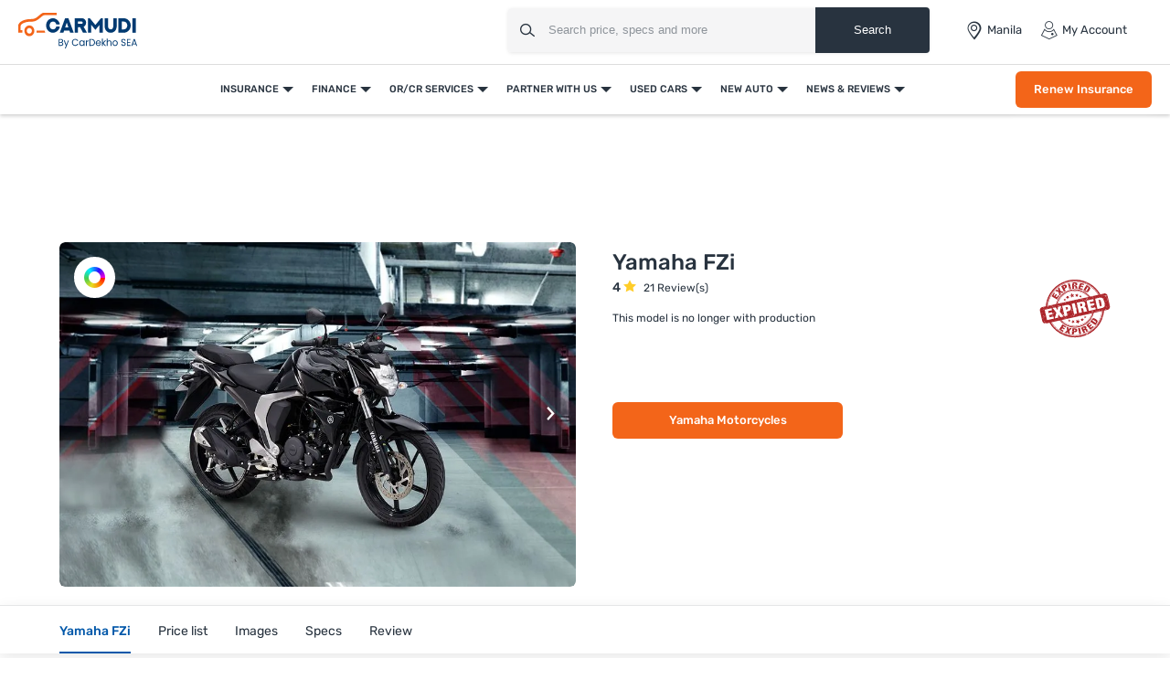

--- FILE ---
content_type: text/html; charset=UTF-8
request_url: https://www.carmudi.com.ph/new-motorcycles/yamaha/fzi/
body_size: 36131
content:



<!DOCTYPE html>
<html lang="en" xmlns="http://www.w3.org/1999/xhtml">
    <head>
        <meta charset="UTF-8"/>
        <meta name="viewport" data-hid="viewport" content="width=device-width, initial-scale=1, maximum-scale=1.0, user-scalable=0">
                    <link href="https://www.carmudi.com.ph/2024/images/carmudi/favicon.ico" type="image/x-icon"
                  rel="icon"/>
            <link href="https://www.carmudi.com.ph/2024/images/carmudi/favicon.ico" type="image/x-icon"
                  rel="shortcut icon"/>
            
            <meta name="csrf-param" content="_csrf">
<meta name="csrf-token" content="6wlQaRVzE9taujYcjx8N9HMzkFKZ7wcFeZAeujdXm5OzOyUZLT1btgvMb1rMQHfGEn7RKvXCc0Exo1yCTxzS8g==">
            <title>Yamaha FZi Price List Philippines, Promos, Specs - Carmudi</title>

            <link rel="preconnect" href="https://fonts.googleapis.com">
            <link rel="preconnect" href="https://fonts.gstatic.com" crossorigin>
            <link href="https://fonts.googleapis.com/css2?family=Rubik:wght@300;400;500;600;700&display=swap" rel="stylesheet">
            <link href="//www.googletagservices.com" rel="dns-prefetch"/>
            <link href="//ad.doubleclick.net" rel="dns-prefetch"/>
            <link href="//www.googleadservices.com" rel="dns-prefetch"/>
            <link href="//static.girnarsoft.com" rel="dns-prefetch"/>
           

            <meta name="og:url" content="https://www.carmudi.com.ph/new-motorcycles/yamaha/fzi/">
<meta name="author" content="Carmudi">
<meta name="og:site_name" content="Carmudi">
<meta name="description" content="Find Yamaha FZi Price in Philippines. Check out January Promos, Colors, User Reviews, Images, Specs and more. Compare Yamaha FZi with other similar motorcycles.">
<meta name="og:description" content="Find Yamaha FZi Price in Philippines. Check out January Promos, Colors, User Reviews, Images, Specs and more. Compare Yamaha FZi with other similar motorcycles.">
<meta name="twitter:description" content="Find Yamaha FZi Price in Philippines. Check out January Promos, Colors, User Reviews, Images, Specs and more. Compare Yamaha FZi with other similar motorcycles.">
<meta name="title" content="Yamaha FZi Price List Philippines, Promos, Specs - Carmudi">
<meta name="twitter:title" content="Yamaha FZi Price List Philippines, Promos, Specs - Carmudi">
<meta name="og:title" content="Yamaha FZi Price List Philippines, Promos, Specs - Carmudi">
<meta name="twitter:card" content="summary_large_image">
<meta name="twitter:site" content="@CarmudiPH">
<meta name="twitter:creator" content="@CarmudiPH">
<meta name="og:type" content="website">
<meta name="og:image" content="https://imgcdn.zigwheels.ph/medium/gallery/exterior/86/1100/yamaha-fzi-46786.jpg">
<meta name="twitter:image" content="https://imgcdn.zigwheels.ph/medium/gallery/exterior/86/1100/yamaha-fzi-46786.jpg">
<link href="https://www.carmudi.com.ph/new-motorcycles/yamaha/fzi/" rel="canonical">
<link href="https://www.carmudi.com.ph/new-motorcycles/yamaha/fzi/?amp=1" rel="amphtml">
<link href="https://www.carmudi.com.ph/site/manifest/?v=1" rel="manifest">
            <script type="application/ld+json">{"@context":"http://schema.org","@type":"SiteNavigationElement","name":"https://www.carmudi.com.ph","potentialAction":[{"@type":"action","name":"Insurance","url":"https://www.carmudi.com.ph/car-insurance/"},{"@type":"action","name":"Car Insurance","url":"https://www.carmudi.com.ph/car-insurance/"},{"@type":"action","name":"Truck Insurance","url":"https://www.carmudi.com.ph/trucks-insurance/"},{"@type":"action","name":"CTPL Insurance","url":"https://www.carmudi.com.ph/ctpl-insurance/"},{"@type":"action","name":"Motorcycle Insurance","url":"https://www.carmudi.com.ph/motorcycle-insurance/"},{"@type":"action","name":"Three Wheeler Insurance","url":"https://www.carmudi.com.ph/three-wheelers-insurance/"},{"@type":"action","name":"Finance","url":"https://www.carmudi.com.ph/refinance/"},{"@type":"action","name":"Used Car Finance","url":"https://www.carmudi.com.ph/used-car-finance/"},{"@type":"action","name":"Sangla OR/CR","url":"https://www.carmudi.com.ph/refinance/"},{"@type":"action","name":"Personal Loan","url":"https://www.carmudi.com.ph/personal-loan/"},{"@type":"action","name":"Finhomes","url":"https://www.carmudi.com.ph/finhomes/"},{"@type":"action","name":"OR/CR Services","url":"https://www.carmudi.com.ph/orcr-services/"},{"@type":"action","name":"OR/CR Renewal","url":"https://www.carmudi.com.ph/orcr-services/"},{"@type":"action","name":"Title Transfer","url":"https://www.carmudi.com.ph/orcr-services/"},{"@type":"action","name":"Partner With Us","url":"https://www.carmudi.com.ph/partner-with-us/"},{"@type":"action","name":"Partner Dealer","url":"https://www.carmudi.com.ph/partner-with-us/"},{"@type":"action","name":"Loan Consultant","url":"https://www.carmudi.com.ph/loan-agent/"},{"@type":"action","name":"Used Cars","url":"https://www.carmudi.com.ph/used-cars/"},{"@type":"action","name":"Buy Used Cars","url":"https://www.carmudi.com.ph/buy-used-cars/"},{"@type":"action","name":"Search Used Cars","url":"https://www.carmudi.com.ph/used-cars/"},{"@type":"action","name":"Sell Your Car","url":"https://www.carmudi.com.ph/sell-car/"},{"@type":"action","name":"Used Car Dealers","url":"https://www.carmudi.com.ph/used-cars-dealers/"},{"@type":"action","name":"New Auto","url":"https://www.carmudi.com.ph/new-cars/"},{"@type":"action","name":"Cars","url":"https://www.carmudi.com.ph/new-cars/"},{"@type":"action","name":"Search Cars","url":"https://www.carmudi.com.ph/cars/"},{"@type":"action","name":"Buy New Cars","url":"https://www.carmudi.com.ph/new-cars/"},{"@type":"action","name":"Latest Cars","url":"https://www.carmudi.com.ph/latest-cars/"},{"@type":"action","name":"Upcoming Cars","url":"https://www.carmudi.com.ph/upcoming-cars/"},{"@type":"action","name":"Motorcycles","url":"https://www.carmudi.com.ph/motorcycles/"},{"@type":"action","name":"Search Motorcycles","url":"https://www.carmudi.com.ph/motorcycles/"},{"@type":"action","name":"Buy New Motorcycles","url":"https://www.carmudi.com.ph/new-motorcycles/"},{"@type":"action","name":"Upcoming Motorcycles","url":"https://www.carmudi.com.ph/upcoming-motorcycles/"},{"@type":"action","name":"Three Wheelers","url":"https://www.carmudi.com.ph/three-wheelers/"},{"@type":"action","name":"Search Three Wheelers","url":"https://www.carmudi.com.ph/three-wheelers/"},{"@type":"action","name":"New Three Wheelers","url":"https://www.carmudi.com.ph/new-three-wheelers/"},{"@type":"action","name":"Commercial Vehicles","url":"https://www.carmudi.com.ph/trucks/"},{"@type":"action","name":"Search Commercial Vehicles","url":"https://www.carmudi.com.ph/trucks/"},{"@type":"action","name":"New Commercial Vehicles","url":"https://www.carmudi.com.ph/new-trucks/"},{"@type":"action","name":"News & Reviews","url":"https://www.carmudi.com.ph/journal/"},{"@type":"action","name":"Automotive News","url":"https://www.carmudi.com.ph/journal/"},{"@type":"action","name":"Car Advice","url":"https://www.carmudi.com.ph/advice/"},{"@type":"action","name":"Car Insurance","url":"https://www.carmudi.com.ph/insurance/"},{"@type":"action","name":"Car Finance","url":"https://www.carmudi.com.ph/financing/"},{"@type":"action","name":"Buyers Guide","url":"https://www.carmudi.com.ph/journal/tag/buyers-guide/"},{"@type":"action","name":"Write a Review","url":"https://www.carmudi.com.ph/write-a-review/"},{"@type":"action","name":"User Reviews","url":"https://www.carmudi.com.ph/user-reviews/"}]}</script><script defer>
    var gd = {};
    gd.config = {
        baseUrl: "/",
        site_url: "https://www.carmudi.com.ph/",
        apiUrl: "https://intlapi.carmudi.com.ph",
        countryCode: "ph",
        currencyCode: "₱",
        withSubCity: 0,
        financeUrl: "",
        businessUnit: "motorcycles",
        defaultBusinessUnit: "bikes",
        langCode: "en",
        isdCode: "+63",
        defaultCity: "manila",
        defaultDisplayCity: "Manila",
        facebookAppId: "431251003897804",
        googleAppId: "823676775068-9bd9dmne8h50qdnlssj4panlnnbjmu5o.apps.googleusercontent.com",
        isSearchActive: 1,
        source: 'web',
        enquiryForm: 'https://enquiry.carbay.com',
        ucEnquiryForm: 'https://ucrf.carbay.com',
        bu: 'motorcycles',
        rangeData: '[1,100000,250000,300000,400000,500000,1000000,2000000,3000000,4000000,5000000,8000000,10000000,20000000,25000000]',
        inventory: 'all',
        noImage: 'https://www.carmudi.com.ph/web/newdesign/images/carmudi-no-image-found.svg',
        listingType: 'I1D0',
        pageType: 'model',
        page: 'overview'
    };
    gd.po = {
        'otp_countdown': "Resend OTP in {timeleft} sec",
        'featured': "Featured",
        'trustmark': "Trusted Seller !",
        'viewOffer': "View Promo",
        'price_coming_soon': "Price coming soon",
        'est_launched': " Estimated Launched",
        'est_price': "(Est. Price)",
        'variants': "Variants",
        'used_cars_available': "Used Cars Available",
        'clear_all': "Clear All",
        'no_cars_found': "Currently, We don't have any active inventory for {filterName}. Browse more <a href='{parentFilterUrl}'>{parentFilter}</a>.",
        'no_motor_found': "Currently, We don't have any active inventory for {filterName}. Browse more <a href='{parentFilterUrl}'>{parentFilter}</a>.",
        'no_truck_found': "Currently, We don't have any active inventory for {filterName}. Browse more <a href='{parentFilterUrl}'>{parentFilter}</a>.",
        'read_more': "Read More",
        'read_less': "Read Less",
        'load_more': "Load More",
        'loading_more': "…Loading More",
        'months': "Months",
        'otp_resent': "OTP Resent",
        'otp_resent_msg': "OTP has been sent",
        'trillion': "Trillion",
        'billion': "billion",
        'million': "million"
    }
</script>
<script defer>
    var siteUrls = {
        newCarUrl: "https://www.carmudi.com.ph/new-motorcycles/",
        usedCarUrl: "",
        usedCityPriceUrl: "",
        pricePageUrl: "https://www.carmudi.com.ph/new-motorcycles/brandSlug/modelSlug/price/",
        pinCodeAddress: "/ajax/get-pincodes/",
        brandCityDealer: "/ajax/get-brand-city-dealer/",
        leadPageUrl: "https://www.carmudi.com.ph/new-cars-lead/lead/"

    };
    var notificationPermission = '';
    if (typeof Notification != 'undefined') {
        notificationPermission = Notification.permission;
    }
    if ('localStorage' in window && window.sessionStorage !== null && sessionStorage.getItem('original_location') == null) {
        sessionStorage.setItem('original_location', 'https://www.carmudi.com.ph/new-motorcycles/yamaha/fzi/');
    }
    let originalLocation = sessionStorage.getItem('original_location');
    var dataLayer = [
        {
                'oem_name': 'Yamaha',
                'model_name': 'FZi',
                'price_segment_new': 'under-100000,under-250000,under-500000,under-1-million,under-2-million,under-3-million,under-4-million,under-5-million,above-5-million',
            'page_type': 'ModelPage.OverviewTab',
                    'vehicle_type': 'bikes',
                    'country_id': 'Philippines',
                    'Language': 'en',
                    'source': 'web',
                    'notification_status': notificationPermission,
            'city':'Manila (Default)',
                    'original_location': originalLocation
        }
    ];
    gd.searchConfig = {
        controllerAction: "model_overview",
        oemSlug: typeof dataLayer[0].oemSlug !== 'undefined' ? dataLayer[0].oemSlug : '',
        modelSlug: typeof dataLayer[0].modelSlug !== 'undefined' ? dataLayer[0].modelSlug : '',
    };</script>

</script>



<!--GA Tracking Script-->
<script defer>
    var myCb = function (fn) {
        if (typeof window.requestIdleCallback === 'function') {
            window.requestIdleCallback(function () {
                fn();
            });
            return;
        }
        fn();
    };
    myCb(function () {
        (function (w, d, s, l, i) {
            w[l] = w[l] || [];
            w[l].push({'gtm.start': new Date().getTime(), event: 'gtm.js'});
            var f = d.getElementsByTagName(s)[0],
                    j = d.createElement(s), dl = l != 'dataLayer' ? '&l=' + l : '';
            j.defer = true;
            j.src =
                    '//www.googletagmanager.com/gtm.js?id=' + i + dl;
            f.parentNode.insertBefore(j, f);
        })(window, document, 'script', 'dataLayer', 'GTM-N42J33LG');
    });</script>


<style>﻿.grid-2:after,.grid-3:after,.grid-4:after,.grid-5:after,.grid-6:after{visibility:hidden;display:block;font-size:0;content:" ";clear:both;height:0}html,body{font-size:100%;font-family:"Rubik",sans-serif;color:#28333f;font-size:15px;line-height:24px}p{margin:0px 0px 0px 0px}a{color:#0057a9}*{margin:0;padding:0;-webkit-touch-callout:none;-moz-touch-callout:none;-ms-touch-callout:none;touch-callout:none;-webkit-user-drag:none;-moz-user-drag:none;-ms-user-drag:none;user-drag:none;-webkit-text-size-adjust:none;-webkit-highlight:none;-webkit-tap-highlight-color:rgba(0,0,0,0);box-sizing:border-box}a,body,h1,h2,h3,h4,h5,h6,li,p,ul,span{margin:0;padding:0;list-style:none;text-decoration:none;outline:none}.clearfix:after{visibility:hidden;display:block;font-size:0;content:" ";clear:both;height:0}i{font-style:normal}.button,.button-cta,.card-link,.card-link2,body,button,input,select,textarea,a{outline:none}input,textarea{-webkit-user-select:auto;-khtml-user-select:auto;-moz-user-select:auto;-ms-user-select:auto;user-select:auto}button::-moz-focus-inner{border:0}input:-webkit-autofill{-webkit-box-shadow:0 0 0px 1000px #fff inset}input,select{appearance:none;-webkit-appearance:none;-moz-appearance:none}select::-ms-expand{display:none}select:-moz-focusring{color:rgba(0,0,0,0);text-shadow:0 0 0 #000}table{width:100%;border-collapse:collapse}fieldset{border:0}h1,h2,h3,h4,h5,h6{font-weight:normal}input::-webkit-outer-spin-button,input::-webkit-inner-spin-button{-webkit-appearance:none;margin:0}input[type=number]{-moz-appearance:textfield}::-webkit-scrollbar{width:4px;height:4px}::-webkit-scrollbar-button{width:0}::-webkit-scrollbar-track-piece{background:rgba(40,51,63,.1);width:0}::-webkit-scrollbar-thumb{background:rgba(40,51,63,.2);border-radius:3px}@media only screen and (max-width: 768px){::-webkit-scrollbar{width:0;height:0px}}.btn-offer{border-radius:6px;padding:0 40px;font-size:12px;font-weight:500;border:0;cursor:pointer;line-height:40px;text-align:center;color:#fff;background:#f36519;display:block;white-space:nowrap;box-shadow:0 8px 8px 0 hsla(0,0%,100%,.2)}.btn-offer:hover{box-shadow:0 8px 8px 0 rgba(243,101,25,.2)}@media(min-width: 767px){.btn-offer{font-size:13px}}.p-md-r{padding-right:20px}.block{display:block}.inline-block{display:inline-block}.float-left{float:left}.float-right{float:right}.p-rel{position:relative}.overlay{position:fixed;left:0;top:0;right:0;bottom:0;background:rgba(40,51,63,.3);overflow:hidden}.o-hidden{overflow:hidden}.v-middle{vertical-align:middle}.ic-whatsapp{height:16px;width:16px;background:url("/web/newdesign/images/whatsapp.svg") no-repeat;background-size:100%;display:inline-block;vertical-align:middle}.error{color:red;display:block;margin-top:4px}input.error{margin:0}.valid{color:green;display:block;margin-top:4px}.hidden{opacity:0;height:0;pointer-events:none;overflow:hidden;margin-bottom:0}.bg-grey{background:#f8f8f9}.bg-white{background:#fff}.card-curved{background:#fff;border-radius:24px 24px 0 0;-moz-border-radius:24px 24px 0 0;-webkit-border-radius:24px 24px 0 0;-ms-border-radius:24px 24px 0 0}.border-bottom{border-bottom:1px solid #ddd}.border-top{border-top:1px solid #ddd}.hint-highlight{font-size:10px;font-weight:500;color:#30b38a;background:rgba(48,179,138,.1);padding:2px 12px;border-radius:8px;-webkit-border-radius:8px;-moz-border-radius:8px;-ms-border-radius:8px;display:inline-block}.fixed-bottom{position:fixed;left:0;right:0;bottom:0;z-index:9}.hide{display:none}.pointer{cursor:pointer}.truncate{text-overflow:ellipsis;overflow:hidden;white-space:nowrap}.sticky-top{position:sticky;left:0;right:0;top:0;z-index:9}.icon-star-filled:before{color:#f79712}.fixed-container{padding-top:56.25%;position:relative;background:#f0f1f3;overflow:hidden;background:#f4f6f9}.fixed-container img{width:100%;display:block;margin:0 auto;top:50%;left:0;position:absolute;transform:translateY(-50%)}.image-object-fit{height:140px;overflow:hidden}.image-object-fit img{object-fit:cover;height:inherit;background:#f4f6f9}.list-inline li{display:inline-block}.list-bullet{list-style:none}.list-bullet li:before{content:"•";color:#0057a9;font-weight:700;display:inline-block;font-size:20px;line-height:13px;vertical-align:middle}.translateY-50{position:absolute;top:50%;transform:translateY(-50%)}.footer-margin{margin-bottom:64px}.ad-slot{text-align:center;display:inline-block;width:100%}.ad-slot-2{text-align:center}.linkOpt::before{content:attr(data-before);margin-right:3px}.body__overview{overflow-y:hidden}.w-100{width:100%}.h-100{height:100%}body.gsc_modal_noscroll{overflow:hidden}body.overFlow{overflow:hidden}.view__more__link{font-size:11px;color:#0057a9;text-transform:uppercase;font-weight:500;cursor:pointer}.view__more__link i:before{color:#0057a9}.view__more__link[data-before]:before{content:attr(data-before);margin-right:1px}.view__more__link[data-after]:after{content:attr(data-after);margin-right:1px}.tooltip__show{position:relative;cursor:pointer}.tooltip__show .tooltip{padding:10px;top:calc(100% + 10px);left:0;min-width:75px;width:300px;max-width:300px;background-color:#000;color:#fff !important;height:auto;border-radius:5px;position:absolute;word-wrap:break-word;-webkit-transition:all .3s;transition:all .3s;font-size:14px !important;line-height:1.5 !important;z-index:97;opacity:0;visibility:hidden}.tooltip__show .tooltip:after{bottom:100%;left:10px;content:" ";height:0;width:0;position:absolute;pointer-events:none;border:10px solid rgba(0,0,0,0);border-bottom-color:#000;margin-left:0}.tooltip__show:hover .tooltip{opacity:1;visibility:visible}.view__seller__link{color:#f36519;font-size:12px;font-weight:500;text-transform:uppercase;cursor:pointer}.view__seller__link:hover{color:#0057a9}.btn-used-car{border-radius:6px;padding:0 10px;font-size:13px;font-weight:500;line-height:40px;text-align:center;color:#fff;background:#0057a9;display:block;box-shadow:0 8px 8px 0 hsla(0,0%,100%,.2)}.btn-used-car:hover{box-shadow:0 8px 8px 0 rgba(0,87,169,.2)}.btn-promo{border-radius:6px;padding:0 26px;font-size:12px;line-height:36px;font-weight:500;text-align:center;color:#f36519;background:rgba(0,0,0,0);text-transform:uppercase;border:1px solid #f36519;display:inline-block;cursor:pointer}.btn-promo:hover{background:#f36519;color:#fff}.uc__full__width__slider{width:100%}.mb-30{margin-bottom:30px}.inline_b{display:inline-block}.px-20{padding-left:20px;padding-right:20px}.uc__full__width__slider .slider__item{width:25%;flex:0 0 25%;margin:0px 1% 0px 0px}.uc__full__width__slider.ComparisonCardSlider .slider__item{width:33.3333%;flex:0 0 33.3333%;margin:0px 1% 0px 0px}.page__content__sec .col-md-12.col-lg-8 .uc__full__width__slider .slider__item{flex:0 0 33.3333%;margin:0px 1% 0px 0px;width:33.3333%}.lead__webform{position:fixed;top:0;left:0;width:100%;height:100%;z-index:9999}.lead__popup__inner{height:100%}.lead__popup__inner iframe{width:100%;height:100%;border:0}.amp-carousel-button{z-index:7}.full_width_img{max-width:100%}button[disabled]{background:#ddd;box-shadow:none !important;cursor:not-allowed !important}.shadow-dark{box-shadow:0 2px 20px 0 rgba(40,51,63,.12);-webkit-box-shadow:0 2px 20px 0 rgba(40,51,63,.12);-moz-box-shadow:0 2px 20px 0 rgba(40,51,63,.12);-ms-box-shadow:0 2px 20px 0 rgba(40,51,63,.12);position:relative}.shadow-light{box-shadow:0 1px 4px 0 rgba(40,51,63,.16);-webkit-box-shadow:0 1px 4px 0 rgba(40,51,63,.16);-moz-box-shadow:0 1px 4px 0 rgba(40,51,63,.16);-ms-box-shadow:0 1px 4px 0 rgba(40,51,63,.16);position:relative}.bg-gr-media{background:linear-gradient(90deg, #DCEEFF 1.39%, rgba(235, 222, 255, 0.5) 98.33%)}.text-promotion{color:#f36519}h1{font-size:20px;line-height:30px;font-weight:500;color:#28333f;margin-bottom:5px}h2,.heading-h2{font-size:18px;line-height:1.67;font-weight:500;color:#28333f;margin-bottom:15px}.heading-h3{font-size:16px;line-height:22px;color:#28333f}.card-shadow h2{font-size:18px;line-height:24px}.f-40{font-size:40px;line-height:1.1}.f-22{font-size:22px;line-height:1.2}.f-16{font-size:16px}.f-15{font-size:15px}.f-14{font-size:14px}.f-13{font-size:13px;line-height:18px}.f-12{font-size:12px}.f-11{font-size:11px;line-height:16px}.f-10{font-size:10px}.f-regular{font-weight:400}.f-medium{font-weight:500}.f-bold{font-weight:700}.t-accent{color:#0057a9}.t-highlight{color:#30b38a}.t-hint{color:rgba(40,51,63,.5)}.t-text{color:rgba(40,51,63,.7)}.t-light{color:#484848}.t-heading{color:#28333f}.t-center{text-align:center}.t-underline{text-decoration:underline}.info{font-size:12px;margin-top:8px;color:#484848}.bg-light{background:#f1f6fa}.d-block{display:block}.t-promotional{color:#f36519}.btn-link{font-weight:500}.shadow-light{box-shadow:0 1px 4px 0 rgba(40,51,63,.16);-webkit-box-shadow:0 1px 4px 0 rgba(40,51,63,.16);-moz-box-shadow:0 1px 4px 0 rgba(40,51,63,.16);-ms-box-shadow:0 1px 4px 0 rgba(40,51,63,.16);position:relative}@font-face{font-family:"icomoon";src:url("/web/newdesign/fonts/icomoon.eot?9z9h7t");src:url("/web/newdesign/fonts/icomoon.eot?9z9h7t#iefix") format("embedded-opentype"),url("/web/newdesign/fonts/icomoon.ttf?9z9h7t") format("truetype"),url("/web/newdesign/fonts/icomoon.woff?9z9h7t") format("woff"),url("/web/newdesign/fonts/icomoon.svg?9z9h7t#icomoon") format("svg");font-weight:normal;font-style:normal;font-display:block}[class^=icon-],[class*=" icon-"]{font-family:"icomoon";speak:never;font-style:normal;font-weight:normal;font-variant:normal;text-transform:none;line-height:1;-webkit-font-smoothing:antialiased;-moz-osx-font-smoothing:grayscale}.icon-Compare-trucks:before{content:""}.icon-Compare-three-wheelers:before{content:""}.icon-Compare-motorcycles:before{content:""}.icon-Compare-cars:before{content:""}.icon-information:before{content:""}.icon-spec:before{content:"";color:#0384f2}.icon-comment:before{content:""}.icon-youtube1:before{content:""}.icon-twitter-6:before{content:""}.icon-instagram:before{content:""}.icon-facebook:before{content:""}.icon-Smilar:before{content:""}.icon-dislike:before{content:"";color:#fff}.icon-feature:before{content:""}.icon-fuel1:before{content:""}.icon-inverted-comma:before{content:"";color:#717d8a}.icon-like:before{content:"";color:#fff}.icon-transmission:before{content:""}.icon-gallery-compare:before{content:""}.icon-gallery-share:before{content:""}.icon-gallery-variants:before{content:""}.icon-Youtube .path1:before{content:"";color:red}.icon-Youtube .path2:before{content:"";margin-left:-1.4169921875em;color:#fff}.icon-Detect-Location:before{content:"";color:#6d7278}.icon-Bike:before{content:"";color:#0384f2}.icon-Compare:before{content:"";color:#0384f2}.icon-more1:before{content:"";color:#fff}.icon-New-car:before{content:"";color:#fff}.icon-News:before{content:"";color:#0384f2}.icon-Truck:before{content:"";color:#0384f2}.icon-Used-car:before{content:"";color:#0384f2}.icon-Filter-svg:before{content:""}.icon-sorting:before{content:""}.icon-price:before{content:""}.icon-brand:before{content:""}.icon-fuel:before{content:""}.icon-sort:before{content:""}.icon-Image:before{content:""}.icon-Specs:before{content:""}.icon-Video:before{content:""}.icon-insurance-icon:before{content:"";color:#0057a9}.icon-refinance-1:before{content:"";color:#2356a3}.icon-close:before{content:""}.icon-review:before{content:""}.icon-gallery:before{content:""}.icon-login:before{content:""}.icon-heart-filled:before{content:""}.icon-heart-blank:before{content:""}.icon-search:before{content:""}.icon-hambuger:before{content:""}.icon-more:before{content:""}.icon-location:before{content:""}.icon-arrow:before{content:""}.icon-star:before{content:""}.icon-star-half .path1:before{content:"";color:#9d9d9d}.icon-star-half .path2:before{content:"";margin-left:-1em;color:#f5a822}.icon-angle-right:before{content:"";color:rgba(0,0,0,.5)}.icon-star-empty:before{content:"";color:#9d9d9d}.icon-star-filled:before{content:"";color:#f5a822}.icon-share:before{content:""}.icon-search1:before{content:""}.icon-angle-bold-right:before{content:"";color:rgba(0,0,0,.5)}.icon-arrowdown:before{content:""}.icon-arrowup:before{content:""}.icon-tick:before{content:""}.icon-plus1:before{content:""}.icon-minus1:before{content:"";color:rgba(0,0,0,.5)}.icon-whatsapp:before{content:""}.icon-language:before{content:""}.icon-edit:before{content:""}.icon-twitter:before{content:""}.icon-back:before{content:""}.icon-undo2:before{content:""}.icon-youtube:before{content:""}.icon-play3:before{content:""}.icon-move-up:before{content:""}.icon-move-down:before{content:""}.icon-phone:before{content:""}.icon-pinterest:before{content:""}.icon-linkedin2:before{content:""}@font-face{font-family:Rubik;src:url(/web/newdesign/fonts/Rubik-Regular.ttf) format("truetype"),url(/web/newdesign/fonts/Rubik-Regular.ttf) format("truetype");font-weight:400;font-style:normal;font-display:swap}@font-face{font-family:Rubik;src:url(/web/newdesign/fonts/Rubik-Medium.ttf) format("truetype"),url(/web/newdesign/fonts/Rubik-Medium.ttf) format("truetype");font-weight:500;font-style:normal;font-display:swap}@font-face{font-family:Rubik-bold;src:url(/web/newdesign/fonts/Rubik-Bold.ttf) format("truetype"),url(/web/newdesign/fonts/Rubik-Bold.ttf) format("truetype");font-weight:700;font-style:normal;font-display:swap}.grid-2>*{width:50%;float:left}.grid-3>*{width:33.3333333333%;float:left}.grid-4>*{width:25%;float:left}.grid-5>*{width:20%;float:left}.grid-6>*{width:16.6666666667%;float:left}@media(min-width: 768px){body{background:#fff}.blog-container{width:1160px;margin:0 auto}}.d-flex{display:-ms-flexbox !important;display:flex !important}.justify-content-start{-ms-flex-pack:start !important;justify-content:flex-start !important}.justify-content-end{-ms-flex-pack:end !important;justify-content:flex-end !important}.justify-content-center{-ms-flex-pack:center !important;justify-content:center !important}.justify-content-between{-ms-flex-pack:justify !important;justify-content:space-between !important}.justify-content-around{-ms-flex-pack:distribute !important;justify-content:space-around !important}.align-items-start{-ms-flex-align:start !important;align-items:flex-start !important}.align-items-end{-ms-flex-align:end !important;align-items:flex-end !important}.align-items-center{-ms-flex-align:center !important;align-items:center !important}.align-items-baseline{-ms-flex-align:baseline !important;align-items:baseline !important}.align-items-stretch{-ms-flex-align:stretch !important;align-items:stretch !important}.mb-0{margin-bottom:0 !important}.mb-15{margin-bottom:15px}.mb-20{margin-bottom:20px}.mb-10{margin-bottom:10px}.mt-30{margin-top:30px}.relative{position:relative}.container{width:100%;padding-right:20px;padding-left:20px;margin-right:auto;margin-left:auto}.d-container{width:100%;padding-right:20px;padding-left:20px;margin-right:auto;margin-left:auto}@media(min-width: 768px){.d-container,.container{max-width:720px}.col-md-12{-ms-flex:0 0 100%;flex:0 0 100%;max-width:100%}}@media(min-width: 992px){.d-container,.container{max-width:960px}.container{padding-right:10px;padding-left:10px}}@media(min-width: 1026px){.col-lg-2{-ms-flex:0 0 16.666667%;flex:0 0 16.666667%;max-width:16.666667%}.col-lg-3{-ms-flex:0 0 25%;flex:0 0 25%;max-width:25%}.col-lg-9{-ms-flex:0 0 75%;flex:0 0 75%;max-width:75%}.col-lg-10{-ms-flex:0 0 83.333%;flex:0 0 83.333%;max-width:83.333%}.col-lg-5{-ms-flex:0 0 41.666667%;flex:0 0 41.666667%;max-width:41.666667%}.col-lg-6{-ms-flex:0 0 50%;flex:0 0 50%;max-width:50%}.col-lg-7{-ms-flex:0 0 58.333333%;flex:0 0 58.333333%;max-width:58.333333%}.col-lg-4{-ms-flex:0 0 33.333333%;flex:0 0 33.333333%;max-width:33.333333%}.col-lg-8{-ms-flex:0 0 66.666667%;flex:0 0 66.666667%;max-width:66.666667%}}@media(min-width: 1200px){.d-container,.container{max-width:1170px}}@media(min-width: 1280px){.d-container{max-width:1260px}}.d-row,.row{display:-ms-flexbox;display:flex;-ms-flex-wrap:wrap;flex-wrap:wrap;margin-right:-10px;margin-left:-10px}.col,.col-1,.col-10,.col-11,.col-12,.col-2,.col-3,.col-4,.col-5,.col-6,.col-7,.col-8,.col-9,.col-auto,.col-lg,.col-lg-1,.col-lg-10,.col-lg-11,.col-lg-12,.col-lg-2,.col-lg-3,.col-lg-4,.col-lg-5,.col-lg-6,.col-lg-7,.col-lg-8,.col-lg-9,.col-lg-auto,.col-md,.col-md-1,.col-md-10,.col-md-11,.col-md-12,.col-md-2,.col-md-3,.col-md-4,.col-md-5,.col-md-6,.col-md-7,.col-md-8,.col-md-9,.col-md-auto,.col-sm,.col-sm-1,.col-sm-10,.col-sm-11,.col-sm-12,.col-sm-2,.col-sm-3,.col-sm-4,.col-sm-5,.col-sm-6,.col-sm-7,.col-sm-8,.col-sm-9,.col-sm-auto,.col-xl,.col-xl-1,.col-xl-10,.col-xl-11,.col-xl-12,.col-xl-2,.col-xl-3,.col-xl-4,.col-xl-5,.col-xl-6,.col-xl-7,.col-xl-8,.col-xl-9,.col-xl-auto{position:unset;width:100%;min-height:1px;padding-right:10px;padding-left:10px}header.main-header{padding:0;background-color:#fff;border-bottom:1px solid #ddd;position:relative;z-index:7}header .header__logo a{display:block}header .header__logo a img{display:block}header .header__right{justify-content:space-between;display:flex;align-items:center;padding:7px}header .header__right .header_right__links{display:flex}header .header__right .header_right__links>li{margin-right:20px;display:flex;align-items:center;position:relative;padding:16px 0;text-transform:capitalize}header .header__right .header_right__links>li>i{margin-right:4px;font-size:20px;line-height:20px}header .header__right .header_right__links>li>a{font-size:13px;line-height:20px;color:#28333f;display:flex;align-items:center;position:relative}header .header__right .header_right__links>li>a>i{margin-right:4px;font-size:20px;line-height:20px}header .header__right .header_right__links>li>a#header-city-popup:after{width:0;height:0;border-left:6px solid rgba(0,0,0,0);border-right:6px solid rgba(0,0,0,0);border-top:6px solid rgba(40,51,63,.7);content:"";margin-left:4px}header .header__right .header_right__links>li ul{left:inherit;right:0;width:150px;position:absolute;display:none;background:#fff;top:100%;z-index:1;border:1px solid rgba(36,39,44,.15);box-shadow:0 2px 3px rgba(0,0,0,.1);white-space:inherit;padding-right:0px;border-radius:0 0 4px 4px}header .header__right .header_right__links>li ul li{margin:0px !important;border-bottom:1px solid #e3e5e5}header .header__right .header_right__links>li ul li i{display:none}header .header__right .header_right__links>li ul li a{width:100%;display:block;font-weight:400;line-height:30px;padding:10px 20px;font-size:13px;text-transform:none;color:#28333f}header .header__right .header_right__links>li ul li a:hover{background:#e3e5e5;color:#000}header .header__right .header_right__links>li ul li a.active{color:#0057a9 !important}header .header__right .header_right__links>li:hover ul{display:block}header .header__right .header_right__links>li:last-child{margin-right:0}@media(min-width: 1100px){header .container{max-width:100%;padding:0 20px}}.searchbox{margin-right:40px;display:inline-block;vertical-align:middle;width:460px;height:48px;position:relative;box-shadow:0 1px 4px 0 rgba(0,0,0,.1);border-radius:4px;-webkit-border-radius:4px;-moz-border-radius:4px;-ms-border-radius:4px;box-sizing:border-box}.searchbox .searchbtn{color:#fff;width:125px;line-height:50px;border:0;background-color:#28333f;position:absolute;top:-1px;right:-1px;border-radius:0 4px 4px 0;-webkit-border-radius:0 4px 4px 0;-moz-border-radius:0 4px 4px 0;-ms-border-radius:0 4px 4px 0;transition:all .4s ease-in-out;-webkit-transition:all .4s ease-in-out;-moz-transition:all .4s ease-in-out}.searchbox input{width:100%;height:48px;line-height:48px;background:#f5f5f6;box-sizing:border-box;padding:0 140px 0 44px;border:0;position:relative;border-radius:4px;-webkit-border-radius:4px;-moz-border-radius:4px;-ms-border-radius:4px}.searchbox .icon-search{position:absolute;left:13px;font-size:16px;top:50%;transform:translateY(-50%);z-index:1}.citymodal{width:100%;height:100vh;background:rgba(0,0,0,.7);position:fixed;top:0;left:0;z-index:9999;display:none}.citymodal.active{display:block !important}.citymodal .close__city{width:40px;height:40px;display:block;font-size:16px;line-height:40px;text-align:center;position:absolute;top:15px;right:10px;color:#28333f;opacity:.8;cursor:pointer}.citymodal .close__city:hover{opacity:1}.citymodal .citymodal-inner{width:100%;padding:40px 0 60px;background:#f8f8f8}.citymodal .citymodal-inner h2{font-weight:400;text-align:center;margin-bottom:15px}.citymodal .citymodal-inner p{text-align:center;opacity:.7;font-size:13px;line-height:16px;margin:30px 0}.citymodal .variants__module{width:100%;border-radius:16px;box-shadow:0 8px 16px 0 rgba(36,39,44,.1),0 -4px 8px 0 rgba(36,39,44,.1);background-color:#fff;padding:20px 10px;z-index:2;height:auto}.citymodal .variants__module h2{margin-bottom:20px;font-weight:500;text-align:left !important}.citymodal .variants__module p.small-text{opacity:.7;font-size:12px;margin:12px 0 12px;text-align:left !important}.citymodal .variants__module .search__city{max-width:100%}.citymodal .variants__module .main__city__list{-ms-flex-pack:flex-start !important;justify-content:flex-start !important;height:auto}.citymodal .variants__module .main__city__list li{width:auto;margin:0 10px 10px 0;padding:0}.citymodal .variants__module .main__city__list li a{padding:10px;color:#28333f;line-height:18px;border-radius:4px;text-align:center;box-shadow:0 1px 3px 0 rgba(0,0,0,.2)}.citymodal .variants__module .main__city__list li a:hover{color:#fff;background-color:#0057a9}.search__city{max-width:500px;width:100%;display:block;margin:0 auto}.search__city .search__city__icon{position:absolute;top:12px;left:12px}.search__city .dropdown{box-shadow:0 8px 16px 0 rgba(71,77,96,.1);background-color:#fff;padding:0;margin-top:0;z-index:1;position:absolute;width:100%;max-height:190px;overflow-y:auto;z-index:3}.search__city .dropdown li{padding:10px 20px;border-bottom:1px solid rgba(113,125,138,.1);font-size:14px;cursor:pointer}.search__city .dropdown li a{color:#28333f}.main__city__list{flex-wrap:wrap}.main__city__list li{padding:4px;width:140px}.main__city__list li a{display:block;font-size:13px;padding:10px 2px;line-height:26px;background:#fff;color:#28333f;border-radius:4px;text-align:center;box-shadow:0 1px 3px 0 rgba(0,0,0,.2)}.main__city__list li a:hover{color:#fff;background:#0057a9}.search__city .form-group input.form-control{box-shadow:0 2px 2px 0 rgba(36,39,44,.1);border:solid 1px rgba(36,39,44,.15);background-color:#fff;padding-left:36px}.autocomplete-suggestions{max-height:242px;overflow-y:scroll;background:#fff;border:1px solid #ddd;border-radius:4px;-webkit-border-radius:4px;-moz-border-radius:4px;-ms-border-radius:4px;box-shadow:0 4px 12px 0 rgba(0,0,0,.2);-webkit-box-shadow:0 4px 12px 0 rgba(0,0,0,.2);-moz-box-shadow:0 4px 12px 0 rgba(0,0,0,.2);-ms-box-shadow:0 4px 12px 0 rgba(0,0,0,.2);position:absolute;left:0;top:48px;width:100%;z-index:9999;display:none}.autocomplete-suggestions>*{padding:10px 15px;overflow:hidden;text-overflow:ellipsis;white-space:nowrap;height:48px;line-height:26px;box-sizing:border-box;-webkit-box-sizing:border-box;-moz-box-sizing:border-box;border-top:1px solid #ddd;text-align:left;font-size:14px;border-left:4px solid rgba(0,0,0,0);transition:all .2s;cursor:pointer}.autocomplete-suggestions>*:first-child{border-top:0}.autocomplete-suggestions>*.selected{background:#f8f8f8;border-left:4px solid #0057a9}.autocomplete-suggestions>* i{margin-right:16px;vertical-align:middle}.autocomplete-suggestions>* i::before{color:#484848;font-size:18px}.suggestion-box{max-height:242px;overflow-y:auto;background:#fff;border:1px solid #ddd;border-radius:4px;-webkit-border-radius:4px;-moz-border-radius:4px;-ms-border-radius:4px;box-shadow:0 4px 12px 0 rgba(0,0,0,.2);-webkit-box-shadow:0 4px 12px 0 rgba(0,0,0,.2);-moz-box-shadow:0 4px 12px 0 rgba(0,0,0,.2);-ms-box-shadow:0 4px 12px 0 rgba(0,0,0,.2);position:absolute;left:0;top:100%;width:100%;z-index:1}.suggestion-box>li{padding:10px 15px;overflow:hidden;text-overflow:ellipsis;white-space:nowrap;height:48px;line-height:26px;box-sizing:border-box;-webkit-box-sizing:border-box;-moz-box-sizing:border-box;border-top:1px solid #ddd;text-align:left;font-size:14px;cursor:pointer}.suggestion-box>li:hover{background-color:#f8f8f8}.web__nav{background-color:#fff;position:sticky;top:0;box-shadow:0 2px 4px rgba(0,0,0,.19);z-index:6}.web__nav .sticky__logo{max-height:22px}.web__nav .sticky__logo img{display:block;height:22px}.web__nav .main__nav>li{position:relative;margin:0 10px}.web__nav .main__nav>li>a{font-size:11px;line-height:54px;font-weight:500;text-transform:uppercase;color:#28333f;position:relative;display:flex;align-items:center;cursor:pointer}.web__nav .main__nav>li>a:after{width:0;height:0;border-left:6px solid rgba(0,0,0,0);border-right:6px solid rgba(0,0,0,0);border-top:6px solid #28333f;content:"";margin-left:4px}.web__nav .main__nav>li .submenu{min-width:300px;position:absolute;top:100%;left:0;border:1px solid rgba(36,39,44,.15);border-radius:0 0 4px 4px;display:none;background-color:#fff}.web__nav .main__nav>li .submenu li{border-bottom:1px solid #e3e5e5;position:relative}.web__nav .main__nav>li .submenu li a{font-size:13px;line-height:50px;padding:0 20px;display:block;color:#28333f}.web__nav .main__nav>li .submenu li a:hover{background-color:#e3e5e5}.web__nav .main__nav>li .submenu li:last-child{border-bottom:0}.web__nav .main__nav>li .submenu li ul{position:absolute;left:100%;top:0;min-width:300px;background-color:#fff;display:none;border:1px solid rgba(36,39,44,.15);box-shadow:0 2px 3px rgba(0,0,0,.1)}.web__nav .main__nav>li .submenu li ul li a{line-height:40px}.web__nav .main__nav>li .submenu li:hover ul{display:block}.web__nav .main__nav>li:hover .submenu{display:block}.web__nav .main__nav>li:last-child .submenu{left:inherit;right:0}@media(min-width: 1100px){.web__nav .container{max-width:1460px;padding:0 20px}}.web__nav.gssticky{position:fixed;width:100%}.web__nav.sticky .stickylogo,.web__nav.sticky .sticky__logo,.web__nav.gssticky .stickylogo,.web__nav.gssticky .sticky__logo{transform:translateY(0)}.stickylogo,.sticky__logo{position:relative;transform:translateY(-100px);transition:all .4s ease-in-out;-webkit-transition:all .4s ease-in-out;opacity:1}.btn-offer.btn-sell-car{padding:0 20px}footer{margin-top:25px;padding:40px 0;border-top:1px solid rgba(36,39,44,.1);display:block}footer .row .footer__cols{width:16%}footer .row .footer__cols .footer_logo img{max-width:150px}footer .row .footer__cols span.title{font-size:12px;font-weight:500;color:#28333f;margin:0 0 12px;text-transform:uppercase;display:block}footer .row .footer__cols ul li a{margin:0 0 10px;display:inline-block}footer .row .footer__cols ul li a:hover{color:#0057a9}footer .row .footer__cols .sister-sites{display:flex;flex-wrap:wrap}footer .row .footer__cols .sister-sites li{width:33.33%;margin-bottom:8px}footer .row .footer__cols .sister-sites li a{position:relative;display:flex;align-items:center;margin:0}footer .row .footer__cols .sister-sites li a img{height:11px;width:20px;margin-right:10px;border:1px solid #ddd;display:block}footer .row .footer__cols .sister-sites li a:after{color:#999;display:inline-block;margin:0 5px;content:"|"}footer .row .footer__cols .sister-sites li a:last-child:after{display:none;content:""}footer .row .footer__cols:last-child{width:36%;margin-left:0px}.copyright__sec{padding:16px 0;border-top:1px solid rgba(36,39,44,.1)}.copyright__sec p{margin:0}.copyright__sec ul.social-media-icon-web li{margin-left:15px}.copyright__sec ul.social-media-icon-web li a{font-size:22px;color:rgba(40,51,63,.5);display:inline-block}.copyright__sec ul.social-media-icon-web li a.icn-twitter{font-size:18px}.copyright__sec ul.social-media-icon-web li a:hover{color:#0057a9}.copyright__sec ul.social-media-icon-web li a:hover img{filter:grayscale(0%)}.copyright__sec ul.social-media-icon-web li a img{filter:grayscale(100%)}.cardekho-sea img{margin-left:40px}.copyright__sec img{max-height:31px}.gsst_scroll-btn{position:fixed;bottom:75px;right:40px;width:54px;height:54px;z-index:11;cursor:pointer;display:none;border-radius:50%;background:#0057a9;box-shadow:0 1px 5px rgba(0,87,169,.46);text-align:center;z-index:105}.gsst_scroll-btn img{max-width:100%;position:absolute;top:0;-ms-transform:rotate(180deg);-webkit-transform:rotate(180deg);-moz-transform:rotate(180deg);transform:rotate(180deg)}.gsst_scroll-btn .icon-up-arrow{font-size:18px;line-height:52px;color:#fff}.gsst_scroll-btn:hover{box-shadow:0 3px 6px 0 rgba(0,87,169,.54)}.footer_logo{max-width:150px}.breadcrumb{line-height:10px;padding:8px 0 25px;display:flex}.breadcrumb li{display:inline-block;padding-right:8px;position:relative;text-transform:capitalize;font-size:9px;vertical-align:middle;margin-right:1px;white-space:nowrap}.breadcrumb li a{color:#0057a9}.breadcrumb li::after{position:absolute;right:2px;top:50%;content:"›";display:block;height:10px;margin-top:-5px}.breadcrumb li:last-child{color:#28333f;text-overflow:ellipsis;overflow:hidden;white-space:nowrap}.breadcrumb li:last-child::after{content:""}.gallery__bookmark{margin-left:auto;margin-right:auto}.gallery__bookmark li{margin:0 15px;position:relative}.gallery__bookmark li a,.gallery__bookmark li .bookmark_anchor,.gallery__bookmark li>*{font-size:10px;line-height:15px;color:#28333f;text-align:center;display:block;cursor:pointer}.gallery__bookmark li a i,.gallery__bookmark li .bookmark_anchor i,.gallery__bookmark li>* i{font-size:16px}.gallery__bookmark li a i:before,.gallery__bookmark li .bookmark_anchor i:before,.gallery__bookmark li>* i:before{color:#28333f}.gallery__bookmark li a i.icon-heart-filled,.gallery__bookmark li .bookmark_anchor i.icon-heart-filled,.gallery__bookmark li>* i.icon-heart-filled{color:#f36519}.gallery__bookmark li a i.icon-Compare-motorcycles,.gallery__bookmark li .bookmark_anchor i.icon-Compare-motorcycles,.gallery__bookmark li>* i.icon-Compare-motorcycles{font-size:20px;line-height:14px}.gallery__bookmark li a span,.gallery__bookmark li .bookmark_anchor span,.gallery__bookmark li>* span{display:block;margin-top:4px}@media(min-width: 991px){.gallery__bookmark li a:hover,.gallery__bookmark li .bookmark_anchor:hover,.gallery__bookmark li>*:hover{color:#0057a9}.gallery__bookmark li a:hover i:before,.gallery__bookmark li .bookmark_anchor:hover i:before,.gallery__bookmark li>*:hover i:before{color:#0057a9}}.gallery__bookmark .outSideClickClose.closeauto{display:none}.gallery__bookmark .social-share{background:#fff;border-radius:6px;padding:14px 5px 11px 5px;position:absolute;z-index:1;display:flex;right:-20px;box-shadow:0 2px 8px rgba(0,0,0,.33)}.gallery__bookmark .social-share.hide{display:none}.gallery__bookmark .social-share li{margin:0px 15px}.gallery__bookmark .social-share li img.m-xs-t{margin-top:4px;margin-bottom:2px}.modal-overview-sec{padding:20px 0}.modal-overview-sec .ModelFlex{display:flex;flex-direction:column}.modal-overview-sec .new__car__details{padding:8px 20px 0;position:relative}.modal-overview-sec .new__car__details .modal-offer-btn{width:100%;margin-right:16px;max-width:48%}.modal-overview-sec .new__car__details .new__car__title{margin-bottom:5px}.modal-overview-sec .new__car__details .new__car__rating{margin-bottom:12px}.modal-overview-sec .new__car__details .new__car__rating>li{margin-right:8px;font-size:12px;position:relative;line-height:18px}.modal-overview-sec .new__car__details .new__car__rating>li:first-child{font-size:14px;font-weight:500}.modal-overview-sec .new__car__details .new__car__rating>li:first-child i{color:#ffcd29}.modal-overview-sec .new__car__details .new__car__rating>li>a{color:#28333f;position:relative}.modal-overview-sec .new__car__details .new__car__rating>li>a:hover{text-decoration:underline}.modal-overview-sec .new__car__details .new__car__price{margin-bottom:16px}.modal-overview-sec .new__car__details .new__car__price li{margin-right:8px;font-size:13px;line-height:18px}.modal-overview-sec .new__car__details .new__car__price li.price{font-size:18px;font-weight:500;width:auto;margin:0 8px 0 0}.modal-overview-sec .new__car__details .new__car__price li a,.modal-overview-sec .new__car__details .new__car__price li span.no-class{color:#f36519;text-decoration:underline;cursor:pointer}.modal-overview-sec .new__car__details .new__car__price li a:hover,.modal-overview-sec .new__car__details .new__car__price li span.no-class:hover{text-decoration:none}.modal-overview-sec .new__car__details .new__car__price li i.icon-phone{font-size:14px;color:#019e43}.ModelOverviewTopSlideSec{position:relative}.ModelOverviewTopSlideSec .slider-arrow a{left:10px;background:rgba(40,51,63,.3);height:36px;width:36px;border-radius:8px;top:auto;z-index:9;cursor:pointer}.ModelOverviewTopSlideSec .slider-arrow a i{line-height:36px}.ModelOverviewTopSlideSec .slider-arrow a i:before{color:#fff}.ModelOverviewTopSlideSec .slider-arrow a.arrow-next{left:inherit;right:10px}.ModelOverviewTopSlideSec .color__view{position:absolute;top:16px;left:16px;z-index:1;border-radius:100%;background-color:#fff;padding:11px}.ModelOverviewTopSlideSec .color__view img{display:block}.ModelOverviewTopSlideSec .ModelOverviewTopSlide{border-radius:6px;overflow:hidden}.ModelOverviewTopSlideSec .ModelOverviewTopSlide .slider__item{flex:0 0 100%;margin:0px 0% 0px 0px}.ModelOverviewTopSlideSec .ModelOverviewTopSlide img{max-width:100%;border-radius:6px;width:100%;height:100%;object-fit:cover;display:block}.ModelOverviewTopSlideSec .ModelOverviewTopSlide .slider-dots{display:none}.modal-overview-bookmark{margin-top:auto;border-radius:8px;border:solid 1px rgba(40,51,63,.12);padding:16px 0px;margin-left:20px;margin-bottom:12px}.modal-overview-bookmark .gallery__bookmark li{margin:0 20px}.modal-expire-txt{font-size:12px;margin-top:8px;display:block;margin-bottom:80px}.expired-modal-img{position:absolute;right:0px;top:40px}.secnav__parent{min-height:53px;position:sticky;top:0;transition:all .4s}.secnav__parent.fixed_nav{z-index:99}.secnav__parent.fixed_nav .btn-offer{opacity:1;transition:all .4s;display:block}.SecondNavSec{border-top:1px solid rgba(40,51,63,.12);box-shadow:0 6px 18px 0 rgba(36,39,44,.1);background:#fff;z-index:97;position:relative}.SecondNavSec .SecondNav li{margin-right:30px}.SecondNavSec .SecondNav li a{padding:14px 0 8px;font-size:14px;line-height:28px;color:#28333f;display:block;border-bottom:2px solid rgba(0,0,0,0)}.SecondNavSec .SecondNav li a:hover,.SecondNavSec .SecondNav li a.active{color:#0057a9}.SecondNavSec .SecondNav li a.active{font-weight:500;border-bottom:2px solid #0057a9}.SecondNavSec .btn-offer{opacity:0;transition:all .4s;display:none}.Secondary__Nav__fixed .nav-web{z-index:99}.modal-spaces-featues{border-bottom:1px solid rgba(216,216,216,.6);padding-bottom:30px;display:block;width:100%;margin-bottom:20px;position:relative}.modal-spaces-featues .view__more__link{position:absolute;right:0;top:8px}.modal-spaces-featues p{margin-bottom:16px;color:rgba(40,51,63,.7)}.modal-spaces-featues .modal-features-list ul{display:flex;flex-wrap:wrap}.modal-spaces-featues .modal-features-list ul li{margin-right:5px;font-size:14px}.modal-spaces-featues .modal-features-list ul li:last-child{margin-right:0px}.modal-spaces-featues .modal-features-list li{display:flex}.modal-spaces-featues .modal-features-list li::after{content:",";display:inline-block}.modal-spaces-featues .modal-features-list li:last-child::after{display:none}.modal-spaces-featues .modal-features{font-size:14px;line-height:21px;color:#484848}.modal-spaces-featues .modal-features .feature-heading-icn{font-weight:500;display:flex}.modal-spaces-featues .modal-features .feature-heading-icn h3{font-weight:500;font-size:14px;line-height:21px;color:#484848;text-transform:uppercase;letter-spacing:normal}.modal-spaces-featues .modal-features .feature-heading-icn i{margin-right:20px}.modal-spaces-featues .modal-features ul{margin-left:33px}.modal-spaces-featues .modal-features p{margin-left:33px}.BigSaving{margin-bottom:30px;flex-wrap:wrap;background:rgba(71,166,255,.08);border-radius:6px;-webkit-border-radius:6px;-moz-border-radius:6px;-ms-border-radius:6px;padding:10px 0;flex-wrap:nowrap}.BigSaving li{padding:0 20px;font-size:13px;line-height:20px}.BigSaving li:first-child{color:green;font-weight:500;white-space:nowrap;border-right:1px solid #000;font-size:16px;padding-bottom:0}.BigSaving li:last-child{padding-bottom:0;margin-left:auto;max-width:250px}.BigSaving li a{font-size:12px;color:#f36519;text-transform:uppercase;font-weight:500}.BigSaving li a:hover{text-decoration:underline}.UsedCarByYears{margin-bottom:30px;position:relative}.UsedCarByYears>.view__more__link{display:inline-block;position:absolute;right:0;top:10px}.UsedCarByYears .col-md-4{width:33.33%;flex:0 0 33.3333%;margin:0px 1% 0px 0px}.UsedCarByYears .slider-arrow a{height:34px;width:34px;top:auto;z-index:9;cursor:pointer}.UsedCarByYears .slider-arrow a i{font-size:11px;line-height:34px}.UsedCarByYears .slider-arrow a i:before{color:#28333f;opacity:.5}.UsedCarByYearCard .Thumb{overflow:hidden;position:relative;border-radius:8px;width:86px;height:86px;min-width:86px}.UsedCarByYearCard .Thumb img{position:absolute;top:50%;left:50%;transform:translate(-50%, -50%);max-height:100%;max-width:100%;object-fit:cover}.UsedCarByYearCard .card__details{padding-left:12px;display:flex;flex-direction:column}.UsedCarByYearCard .card__details a.title{font-size:15px;line-height:18px;color:#28333f;margin-bottom:6px}.UsedCarByYearCard .card__details .description{font-size:11px;color:#28333f;margin-bottom:6px}.UsedCarByYearCard .card__details .price{font-size:13px;font-weight:500;margin-bottom:2px;line-height:16px}.UsedCarByYearCard .card__details .view__more__link{font-size:10px}.usedcar_UsedCarByYears .UsedCarByYears{padding:0}.modal-promo-sec{margin-bottom:40px}.modal-promo-sec h2{margin-bottom:6px}.modal-promo-sec p{margin-bottom:16px;color:rgba(72,72,72,.7)}.modal-promo-sec .variants__module .vue-tabs .nav-tabs-navigation{margin-bottom:20px;margin-top:0px}.modal-promo-sec .variants__module .vue-tabs .nav-tabs-navigation .nav-tabs{padding:0 0px}.modal-promo-sec .variants__module .tab-container{border:1px solid #ddd;border-radius:6px}.modal-promo-sec .variants__module .view-all-varint-link{display:block;width:100%;padding:16px 0 20px 0;border-bottom:1px solid #ddd;margin-bottom:30px}.modal-promo-sec .variants__module .promo-varient-modal-tab-data{display:flex;padding:20px 16px;border-bottom:1px solid #ddd;position:relative}.modal-promo-sec .variants__module .promo-varient-modal-tab-data:last-child{border-bottom:0px}.modal-promo-sec .variants__module .promo-varient-modal-tab-data .modal-varient-name{width:180px;padding-right:10px}.modal-promo-sec .variants__module .promo-varient-modal-tab-data .modal-varient-name a{font-size:14px;display:block;line-height:24px;color:rgba(40,51,63,.8)}.modal-promo-sec .variants__module .promo-varient-modal-tab-data .modal-varient-name a:hover{color:#0057a9}.modal-promo-sec .variants__module .promo-varient-modal-tab-data .modal-varient-name span{font-size:16px}.modal-promo-sec .variants__module .promo-varient-modal-tab-data .promo-varient-modal-price{width:140px;padding-right:10px;font-size:12px}.modal-promo-sec .variants__module .promo-varient-modal-tab-data .promo-varient-modal-price .dp-txt{display:block;font-size:14px;color:#0057a9;font-weight:500;line-height:24px}.modal-promo-sec .variants__module .promo-varient-modal-tab-data .promo-varient-modal-price .emi-txt{display:block}.modal-promo-sec .variants__module .promo-varient-modal-tab-data .promo-varient-modal-price .emi-txt.text-upper{text-transform:uppercase}.modal-promo-sec .variants__module .promo-varient-modal-tab-data .promo-varient-modal-price .available-cars{display:block;text-decoration:underline}.modal-promo-sec .variants__module .promo-varient-modal-tab-data .compare-sec{display:flex;align-items:center;justify-content:flex-end}.modal-promo-sec .variants__module .promo-varient-modal-tab-data .compare-sec .custom-control-label{font-size:12px}.modal-promo-sec .variants__module .promo-varient-modal-tab-data .promo-btn-sec{text-align:right;width:240px}.modal-promo-sec .variants__module .promo-varient-modal-tab-data .promo-btn-sec .btn-promo{padding:0 20px}.modal-promo-sec .variants__module .promo-varient-modal-tab-data .promo-btn-sec .more_offers_price{color:#0057a9}.modal-promo-sec .variants__module .promo-varient-modal-tab-data .w-100{width:100%}.modal-promo-sec .variants__module .promo-varient-modal-tab-data:hover{background:rgba(249,249,250,.6)}.modal-promo-sec .offer-star-icn{position:absolute;top:-2px;left:16px}.background__module{margin-bottom:30px;background:rgba(71,166,255,.08);border-radius:6px;-webkit-border-radius:6px;-moz-border-radius:6px;-ms-border-radius:6px;padding:25px 20px 20px;width:100%}.budget__module__popular__city ul.car__dealers__tag{padding:2px;width:100%;flex-wrap:wrap}.budget__module__popular__city ul.car__dealers__tag li{width:19%;margin:4px 6px 4px 0}.budget__module__popular__city ul.car__dealers__tag li a{background:#fff;border-radius:4px;-webkit-border-radius:4px;-moz-border-radius:4px;-ms-border-radius:4px;color:#28333f;padding:12px 5px;font-size:14px;line-height:18px;display:block;text-align:center;box-shadow:0 2px 2px rgba(36,39,44,.1)}.budget__module__popular__city ul.car__dealers__tag li a span{display:block;font-size:12px;opacity:.6;text-transform:capitalize}.budget__module__popular__city ul.car__dealers__tag li a:hover{box-shadow:0 2px 2px 0 rgba(36,39,44,.3)}.budget__module__popular__city ul.car__dealers__tag li:last-child{margin-right:0}.budget__module__popular__city .popupar__city__sec .search__city{max-width:320px;margin:0 0 0 10px}.budget__module__popular__city .popupar__city__sec .search__city h4{font-size:18px;text-align:center;margin:13px 0;padding:0 20px}@media(min-width: 767px){.budget__module__popular__city .popupar__city__sec.popupar__city__overview ul.car__dealers__tag li{width:24%;margin:4px 7px 4px 0}}.budget__module__popular__city .popupar__city__sec.popupar__city__overview .search__city{max-width:100%;margin:0;width:100%}.pros-cons-sec{border-bottom:1px solid #ddd;padding-bottom:20px;margin-bottom:40px}.pros-cons-sec span{font-size:14px;line-height:24px;color:rgba(40,51,63,.7)}.pros-cons-sec span.show-more-button{font-weight:500;display:block;text-decoration:underline;cursor:pointer}.pros-cons-sec .row{margin-top:20px;margin-bottom:30px}.pros-cons-sec .row .pros-cons-txt h3{font-size:16px;font-weight:500;display:flex;align-items:center;margin-bottom:12px}.pros-cons-sec .row .pros-cons-txt h3 i{height:38px;width:38px;min-width:38px;border-radius:100%;display:flex;justify-content:center;align-items:center;margin-right:12px}.pros-cons-sec .row .pros-cons-txt h3 .icon-like{background:#019e43}.pros-cons-sec .row .pros-cons-txt h3 .icon-dislike{background:#e6274b}.pros-cons-sec .row .pros-cons-txt p,.pros-cons-sec .row .pros-cons-txt .read-more-less-txt,.pros-cons-sec .row .pros-cons-txt .less-txt,.pros-cons-sec .row .pros-cons-txt .short-text{padding-left:50px;position:relative;color:rgba(40,51,63,.7);font-size:14px;line-height:24px}.pros-cons-sec .row .pros-cons-txt p:before,.pros-cons-sec .row .pros-cons-txt .short-text:before{content:"";width:7px;height:7px;-webkit-border-radius:100%;-moz-border-radius:100%;border-radius:100%;display:block;position:absolute;left:15px;top:6px;background:#6ac870}.pros-cons-sec .row .pros-cons-txt .long-text .show-more-button{padding-left:50px}.pros-cons-sec .row .pros-cons-txt.cons-txt-sec p:before,.pros-cons-sec .row .pros-cons-txt.cons-txt-sec .short-text:before{background:#f36}.car-modal-milage{border-bottom:1px solid #ddd;padding-bottom:25px;margin-bottom:40px}.car-modal-milage .modal-mailge-detail{white-space:nowrap;overflow-x:auto}.car-modal-milage .modal-mailge-detail table{margin-top:20px}.car-modal-milage .modal-mailge-detail table th{font-size:14px;color:#28333f;font-weight:normal;text-align:left;font-weight:500;padding:0px 10px 6px}.car-modal-milage .modal-mailge-detail table th:first-child{padding-left:0px}.car-modal-milage .modal-mailge-detail table td{font-size:14px;color:#28333f;font-weight:normal;text-align:left;padding:8px 10px 0px}.car-modal-milage .modal-mailge-detail table td:first-child{padding-left:0px}.car-modal-milage .milage-bg-sec{background:url("/web/newdesign/images/road-bg.png") no-repeat left top;width:100%;position:relative;height:43px;margin-top:30px}.car-modal-milage .milage-bg-sec span{position:absolute;right:36%;top:13px}.share__exp__card{background:rgba(71,166,255,.08);border-radius:2px;padding:0 40px 0 24px;margin-bottom:30px}.share__exp__card h5{margin-bottom:30px;font-size:12px;color:#0057a9}.share__exp__card .btn-offer{display:inline-block}.share__exp__card img{max-height:200px}.car-insurance-renew{padding:25px;margin-bottom:30px}.car-insurance-renew .image_1{position:absolute;bottom:0;right:0px;z-index:1;max-height:100%;width:auto;margin:0}.car-insurance-renew .btn-offer{display:inline-block;font-size:13px;font-weight:500}.car-insurance-renew .tc{position:absolute;right:10px;bottom:5px;line-height:10px;text-decoration:underline;opacity:.5}.list-tick2{flex-wrap:wrap;margin-bottom:10px;position:relative;z-index:2}.list-tick2 li{margin-bottom:8px;background:linear-gradient(90deg, rgba(255, 255, 255, 0.6) 13.53%, rgba(255, 255, 255, 0) 89.44%);border-radius:16px;padding:5px 7px 5px 28px;line-height:14px;font-size:12px;width:100%;max-width:250px}.list-tick2 li:before{position:absolute;top:4px;left:4px;background:url(/web/newdesign/images/check-with-circle.svg) 0 0 no-repeat;background-size:18px 18px;content:"";width:18px;height:18px}.refinance-renew .image_1{width:216px;bottom:20px;right:20px}.modal-promo-varient-sec{margin-bottom:40px}.modal-promo-varient-sec .col-md-4{width:33.33%;min-height:100%}.modal-promo-varient-sec .d-row{margin-top:10px}.modal-promo-varient-sec .modal-promo-varient-txt{line-height:normal;border:1px solid rgba(167,167,178,.2);padding:14px;border-radius:6px;height:100%}.modal-promo-varient-sec .modal-promo-varient-txt a{line-height:24px;font-size:14px;color:rgba(40,51,63,.8)}.modal-promo-varient-sec .modal-promo-varient-txt .rp-txt span{font-size:16px;color:#24272c}.modal-promo-varient-sec .modal-promo-varient-txt .rp-txt a{font-size:10px;color:#2b2d3d;text-decoration:underline}.modal-promo-varient-sec .modal-promo-varient-txt .dp-emi-txt .dp-txt{font-size:14px;font-weight:500;color:#0057a9}.modal-promo-varient-sec .modal-promo-varient-txt .dp-emi-txt .emi-txt{font-size:12px;color:#484848;text-decoration:underline;display:block}.modal-promo-varient-sec .modal-promo-varient-txt .promo-all-txt{margin-top:10px}.modal-promo-varient-sec .modal-promo-varient-txt .promo-all-txt a{font-size:12px;font-weight:500;color:#28333f}.modal-promo-varient-sec .modal-promo-varient-txt .promo-all-txt .see-promo-txt{color:#f36519;margin-right:20px}.average__review{margin-bottom:20px}.average__review i.icon-star{font-size:25px;line-height:30px;margin-right:4px;color:#ffcd29;position:relative;top:-5px}.average__review span.average__review_title{font-size:31px;font-weight:500}.average__review span.average__review_title span{font-size:17px;font-weight:500}.average__review .totel__reviews{margin-left:10px;font-size:11px;line-height:16px}.average__review .totel__reviews span{position:relative;cursor:pointer}.average__review .totel__reviews span i{margin:0}.average__review .totel__reviews a{color:#28333f;display:block}.average__review .totel__reviews a:hover{color:#0057a9}.user__review__lists{margin-bottom:20px}.user__review__lists h3{font-weight:500;margin-bottom:4px;text-overflow:ellipsis;overflow:hidden;white-space:nowrap;line-height:inherit}.user__review__lists h3 a{color:#28333f}.user__review__lists .review__star{margin-bottom:10px}.user__review__lists .review__star i{color:#ffcd29;font-size:14px;margin:0 4px 0 0}.user__review__lists .review__star i:before{color:#ffcd29}.user__review__lists p,.user__review__lists .show-more-text{font-size:13px;line-height:1.54;margin-bottom:10px;color:rgba(40,51,63,.7);display:-webkit-box;-webkit-line-clamp:3;-webkit-box-orient:vertical;overflow:hidden;text-overflow:ellipsis}.user__review__lists p a,.user__review__lists .show-more-text a{color:#28333f;text-decoration:underline}.user__review__lists .review__user__profile .review__avtar{width:30px;margin-right:5px}.user__review__lists .review__user__profile .review__avtar img{width:100%}.user__review__lists .review__user__profile p{font-size:10px;line-height:14px;margin:0;color:#28333f}.user__review__lists .review__user__profile p a{color:#0057a9;text-decoration:none;opacity:.5}.user__review__lists .review__user__profile p a:hover{opacity:1}.user__review__lists .review__user__profile p span{display:block;opacity:.6}.ModelReviewSec{position:relative}.ModelReviewSec .view__more__link{position:absolute;right:0;top:0}.model__gallery{margin-bottom:30px}.model__gallery p{margin-bottom:20px}.model__gallery .TabList li{margin-right:4px;background:#f8f8f9;border-radius:16px;text-transform:capitalize;font-size:11px;line-height:14px;position:relative;color:#28333f;padding:9px 20px;border:0;cursor:pointer}.model__gallery .TabList li:hover,.model__gallery .TabList li.active{background:#e6f2fd;color:#0057a9}.model__gallery .tab-container{padding:30px;border:1px solid hsla(0,0%,84.7%,.6);border-radius:6px;margin:0}.model__gallery .tab-container .slider__item{flex:0 0 100%;margin:0px 0% 0px 0px}.model__gallery .tab-container .slider__item img{width:100%;display:block;object-fit:cover;height:100%}.model__gallery .tab-container .slider-dots{display:none}.model__gallery .tab-container.tab-color-content .slider-dots{display:flex;bottom:10px;left:0;transform:inherit;justify-content:center}.model__gallery .tab-container.tab-color-content .slider-dots ul{height:75px}.model__gallery .tab-container.tab-color-content .slider-dots ul li{padding:0;margin:0 10px}.model__gallery .tab-container.tab-color-content .slider-dots ul li a{width:34px;height:34px;border-radius:100%;opacity:1;border:1px solid rgba(0,0,0,.12);position:relative;text-indent:inherit;overflow:visible}.model__gallery .tab-container.tab-color-content .slider-dots ul li a span{font-size:12px;color:#24272c;text-transform:capitalize;display:none;position:absolute;bottom:-25px;left:50%;transform:translate(-50%);white-space:nowrap}.model__gallery .tab-container.tab-color-content .slider-dots ul li a.active{width:34px;height:34px}.model__gallery .tab-container.tab-color-content .slider-dots ul li a.active span{display:block}.model__gallery .tab-container.tab-color-content .slider-dots ul li a.active:before{content:"";font-family:"icomoon";position:absolute;left:0;top:0;color:#fff;line-height:32px;width:100%;height:100%}.model__gallery .slider-arrow a{left:10px;background:rgba(40,51,63,.3);height:46px;width:46px;border-radius:8px;top:auto;z-index:9;cursor:pointer}.model__gallery .slider-arrow a i{line-height:46px}.model__gallery .slider-arrow a i:before{color:#fff}.model__gallery .slider-arrow a.arrow-next{left:inherit;right:10px}.m-xl{margin:24px}.m-xl-t{margin-top:24px}.m-xl-b{margin-bottom:24px}.m-xl-l{margin-left:24px}.m-xl-r{margin-right:24px}.m-lg{margin:20px}.minus-m-lg{margin:-20px}.m-lg-t{margin-top:20px}.m-lg-b{margin-bottom:20px}.m-lg-l{margin-left:20px}.m-lg-r{margin-right:20px}.minus-m-lg-l-r{margin-left:-20px;margin-right:-20px}.minus-m-lg-t{margin-top:-20px}.minus-m-lg-r{margin-right:-20px}.minus-m-lg-l{margin-left:-20px}.m-md{margin:20px}.m-md-t{margin-top:20px}.m-md-b{margin-bottom:20px}.m-md-l{margin-left:20px}.m-md-r{margin-right:20px}.m-sm{margin:8px}.m-sm-t{margin-top:8px}.m-sm-b{margin-bottom:8px}.m-sm-l{margin-left:8px}.m-sm-r{margin-right:8px}.m-xs{margin:4px}.m-xs-t{margin-top:4px}.m-xs-b{margin-bottom:4px}.m-xs-l{margin-left:4px}.m-xs-r{margin-right:4px}.m-0-b{margin-bottom:0}.p-xl{padding:24px}.p-xl-t{padding-top:24px}.p-xl-b{padding-bottom:24px}.p-xl-l{padding-left:24px}.p-xl-r{padding-right:24px}.p-xxl-r{padding-right:40px}.pt-0{padding-top:0}.p-lg{padding:20px}.p-lg-t{padding-top:20px}.p-lg-b{padding-bottom:20px}.p-lg-l{padding-left:20px}.p-lg-r{padding-right:20px}.p-lg-l-r{padding-left:20px;padding-right:20px}.p-md{padding:20px}.p-md-t{padding-top:20px}.p-md-b{padding-bottom:20px}.p-md-l{padding-left:20px}.p-md-r{padding-right:20px}.p-md-l-r{padding-right:20px;padding-left:20px}.p-md-t-b{padding-top:20px;padding-bottom:20px}.p-sm{padding:8px}.p-sm-t{padding-top:8px}.p-sm-b{padding-bottom:8px}.p-sm-l{padding-left:8px}.p-sm-r{padding-right:8px}.p-xs{padding:4px}.p-xs-t{padding-top:4px}.p-xs-b{padding-bottom:4px}.p-xs-l{padding-left:4px}.p-xs-r{padding-right:4px}.p-l-0{padding-left:0px}.m-t-2{margin-top:2px}.m-l-20{margin-left:-20px}.model__sidebar{width:100%;margin-bottom:30px;position:sticky;z-index:2;top:70px;transition:all .5s}.model__sidebar img{width:100%;display:block}.model__sidebar .car-insurance-renew{border-radius:6px;box-shadow:0 1px 3px 0 rgba(40,51,63,.15);overflow:hidden;margin:0;min-height:280px}.model__sidebar .car-insurance-renew .image_1{max-width:170px;bottom:20px;right:-20px}.model__sidebar .car-insurance-renew.refinance-renew .image_1{right:0;max-width:140px;width:140px}.model__sidebar .slider__item{flex:0 0 100%;margin:0px 0% 0px 0px}.model__sidebar .slider-arrow{display:none !important}.model__sidebar .slider-dots ul li a{width:10px;height:10px;border-radius:10px}.model__sidebar .slider-dots ul li a.active{width:10px;height:10px;background-color:#0057a9}.sticky__carousel__lists{height:100%}.sidebar-offer-bx{background:#f2f8ff;padding:38px 31px 55px 31px;border-radius:6px;box-shadow:0 1px 3px 0 rgba(40,51,63,.15);position:relative;margin-bottom:0;height:100%}.sidebar-offer-bx h3{font-size:24px;line-height:30px;color:#28333f;margin-bottom:5px}.sidebar-offer-bx span{font-size:16px;line-height:30px;color:#28333f;display:block}.sidebar-offer-bx b{font-weight:500}.sidebar-offer-bx .offer-image{position:absolute;right:0px;bottom:0px}.sidebar-offer-bx .offer-image img{display:block}.sidebar-offer-bx .offer-btn{margin-top:20px;background-color:#fff;width:184px;line-height:40px;text-transform:none;font-size:14px;font-weight:500;border-radius:6px;padding:0 26px;text-align:center;color:#f36519;border:1px solid #f36519;display:inline-block;cursor:pointer}.sidebar-offer-bx .offer-btn:hover{color:#fff;background-color:#f36519}.sidebar-offer-bx .terms{position:absolute;left:31px;bottom:0px;font-size:12px}.sidebar-card{box-shadow:0 1px 3px 0 rgba(36,39,44,.15),0 1px 2px 0 rgba(36,39,44,.15);background-color:#fff;padding:20px 20px 0px 20px;margin:20px 0}.sidebar-card h2{font-size:18px;padding-bottom:7px;line-height:normal;color:#28333f;font-weight:500;margin:0}.sidebar-card .list-group{display:flex;-ms-flex-direction:column;flex-direction:column;padding-left:0;margin-bottom:0}.sidebar-card .list-group .list-item{position:relative;cursor:pointer;border-bottom:1px solid rgba(0,0,0,.125);font-weight:400;font-size:14px}.sidebar-card .list-group .list-item:last-child{border-bottom-width:0}.sidebar-card .list-group .list-item i{font-size:12px}.sidebar-card .list-group .list-item a{display:flex;-ms-flex-pack:justify;justify-content:space-between;align-items:center;padding-bottom:16px;padding-top:16px;line-height:18px;color:rgba(40,51,63,.8)}.sidebar-card .list-group .list-item a:hover{color:#0057a9}.sidebar-card .list-group .list-item:hover i:before{color:#0057a9}.compare__cars__lists .compare__cars__thumb{width:100%;max-width:100%;height:160px;overflow:hidden;position:relative;border-radius:8px}.compare__cars__lists .compare__cars__thumb img{width:100%;display:block;margin:0 auto;top:50%;left:50%;position:relative;transition:all .5s;transform:scale(1) translate(-50%, -50%)}.compare__cars__lists .compare__cars__thumb:hover{cursor:pointer}.compare__cars__lists a.compare__car__title{margin:8px 0;display:-webkit-box;-webkit-line-clamp:1;-webkit-box-orient:vertical;overflow:hidden;text-overflow:ellipsis;color:#28333f;font-size:15px}.compare__cars__lists a.compare__car__title:hover{color:#0057a9}.compare__cars__lists span.compare__car__price{margin-bottom:10px;display:block;font-size:16px;font-weight:500}.compare__cars__lists:hover .compare__cars__thumb img{transform:scale(1.1) translate(-50%, -50%)}.compare__cars__lists:hover a.compare__car__title{color:#0057a9}.comparison__card{position:relative;margin:0px 0 30px}.comparison__card .compare__cars__lists{width:50%;margin-bottom:0px;min-height:225px}.comparison__card .compare__cars__lists .compare__cars__thumb{border-radius:8px 0 0 8px}.comparison__card .compare__cars__lists .compare__cars__thumb img{width:auto;height:100%;max-width:none;object-fit:cover}.comparison__card .compare__cars__lists:last-child{text-align:right}.comparison__card .compare__cars__lists:last-child .compare__cars__thumb{border-radius:0 8px 8px 0}.comparison__card .view__seller__link{color:#0057a9;font-size:11px;letter-spacing:1px}.comparison__card:before{position:absolute;top:50px;left:50%;transform:translateX(-50%);width:36px;height:36px;background:#000;color:#fff;font-size:14px;line-height:36px;text-align:center;content:"vs";font-weight:500;z-index:1;border-radius:100%}.button,.btn-call,.btn-solid,.btn-line-blue,.btn-line{height:48px;line-height:48px;text-align:center;font-size:15px;font-weight:500;border-radius:4px;-webkit-border-radius:4px;-moz-border-radius:4px;-ms-border-radius:4px;display:inline-block}.button.btn-mini,.btn-mini.btn-call,.btn-mini.btn-solid,.btn-mini.btn-line-blue,.btn-mini.btn-line{height:40px;line-height:40px;font-size:12px;max-width:260px}.btn-gps{background:#0057a9;color:#fff;border-radius:12.5px;-webkit-border-radius:12.5px;-moz-border-radius:12.5px;-ms-border-radius:12.5px;padding:6px 10px;font-size:13px}.btn-gps i{color:#fff;vertical-align:middle;margin-right:4px}.btn-line{border:1px solid #f36519;color:#f36519;width:100%}.btn-line-blue{border:1px solid #0057a9;color:#0057a9;width:100%}.btn-solid{background:#f36519;border:0;width:100%;color:#fff}.btn-solid:disabled,.btn-solid[disabled]{background-color:#d8d8d8}.btn-call{border:1px solid #30b38a;width:50px;display:inline-block}.btn-call i{font-size:17px;line-height:35px}.btn-call i:before{color:#30b38a}.btn-fixed-bottom{background:#fff;padding:10px 20px;box-shadow:0 -4px 8px 0 rgba(40,51,63,.2) 4px 12px 0 rgba(0,0,0,.2);-webkit-box-shadow:0 -4px 8px 0 rgba(40,51,63,.2) 4px 12px 0 rgba(0,0,0,.2);-moz-box-shadow:0 -4px 8px 0 rgba(40,51,63,.2) 4px 12px 0 rgba(0,0,0,.2);-ms-box-shadow:0 -4px 8px 0 rgba(40,51,63,.2) 4px 12px 0 rgba(0,0,0,.2);border-radius:1px 1px 0 0;-webkit-border-radius:1px 1px 0 0;-moz-border-radius:1px 1px 0 0;-ms-border-radius:1px 1px 0 0;position:fixed;left:0;right:0;bottom:0}.two-cta .btn-mini{width:calc(50% - 2px)}.btn-offer{border-radius:6px;padding:0 40px;font-size:12px;font-weight:500;border:0;cursor:pointer;line-height:40px;text-align:center;color:#fff;background:#f36519;display:block;white-space:nowrap;box-shadow:0 8px 8px 0 hsla(0,0%,100%,.2)}.btn-offer:hover{box-shadow:0 8px 8px 0 rgba(243,101,25,.2);color:#fff}.btn-offer.inline-block{display:inline-block}@media(min-width: 767px){.btn-offer{font-size:13px}}.material{position:relative}.material label{position:absolute;top:0;left:0;pointer-events:none}.material label:before{content:attr(data-label);position:absolute;left:20px;top:18px;transition:all .15s ease-in-out;color:rgba(40,51,63,.5);font-size:16px;white-space:nowrap}.material input[type=text],.material input[type=password],.material input[type=number],.material input[type=tel],.material textarea,.material .select-selected,.material select{background:#f5f5f6;border-radius:8px;-webkit-border-radius:8px;-moz-border-radius:8px;-ms-border-radius:8px;padding:25px 20px 12px;font-size:15px;border:0;width:100%;border:1px solid rgba(0,0,0,0);font-family:rubikregular}.material input[type=text]:focus,.material input[type=text].select-arrow-active,.material input[type=password]:focus,.material input[type=password].select-arrow-active,.material input[type=number]:focus,.material input[type=number].select-arrow-active,.material input[type=tel]:focus,.material input[type=tel].select-arrow-active,.material textarea:focus,.material textarea.select-arrow-active,.material .select-selected:focus,.material .select-selected.select-arrow-active,.material select:focus,.material select.select-arrow-active{background:#fff;border:1px solid #000}.material input[type=text]:focus~label:before,.material input[type=text].select-arrow-active~label:before,.material input[type=password]:focus~label:before,.material input[type=password].select-arrow-active~label:before,.material input[type=number]:focus~label:before,.material input[type=number].select-arrow-active~label:before,.material input[type=tel]:focus~label:before,.material input[type=tel].select-arrow-active~label:before,.material textarea:focus~label:before,.material textarea.select-arrow-active~label:before,.material .select-selected:focus~label:before,.material .select-selected.select-arrow-active~label:before,.material select:focus~label:before,.material select.select-arrow-active~label:before{top:8px;font-size:12px;background:#fff;line-height:1.3}.material input[type=text]:not(:placeholder-shown)~label:before,.material input[type=password]:not(:placeholder-shown)~label:before,.material input[type=number]:not(:placeholder-shown)~label:before,.material input[type=tel]:not(:placeholder-shown)~label:before,.material textarea:not(:placeholder-shown)~label:before,.material .select-selected:not(:placeholder-shown)~label:before,.material select:not(:placeholder-shown)~label:before{top:8px;font-size:12px;line-height:1.3}.material .select-selected{padding-top:0;padding-bottom:0;line-height:56px;height:56px;color:rgba(40,51,63,.5);font-size:16px}.material .select-selected.select-arrow-active{color:rgba(40,51,63,.7)}.material.mobile-wrap .contrycode{left:20px;position:absolute;top:26px;opacity:0;font-size:15px;color:rgba(40,51,63,.5)}.material.mobile-wrap .contrycode.active{opacity:1}.material.mobile-wrap input{padding-left:60px}.material.filled input{box-shadow:0 4px 12px 0 rgba(0,0,0,.2);-webkit-box-shadow:0 4px 12px 0 rgba(0,0,0,.2);-moz-box-shadow:0 4px 12px 0 rgba(0,0,0,.2);-ms-box-shadow:0 4px 12px 0 rgba(0,0,0,.2);background:#fff;border-radius:8px;-webkit-border-radius:8px;-moz-border-radius:8px;-ms-border-radius:8px}.material.filled.personal-info input{padding:14px 20px 32px}.material.filled.personal-info label:before{top:37px !important}.material.filled.personal-info .edit{padding-top:24px}::placeholder{color:rgba(40,51,63,.5)}:-ms-input-placeholder{color:rgba(40,51,63,.5)}::-moz-placeholder{color:rgba(40,51,63,.5)}::-webkit-input-placeholder{color:rgba(40,51,63,.5)}.group-city{position:relative}.group-city .btn-gps{position:absolute;right:12px;top:14px}.edit{font-size:12px;color:rgba(40,51,63,.5);position:absolute;right:0;top:0;width:100%;padding-right:20px;padding-top:19px;height:100%;text-align:right;cursor:pointer}.custom-select{position:relative;font-family:Arial}.custom-select select{display:none}.select-selected:after{position:absolute;content:"";top:50%;transform:translateY(-28%);right:20px;width:0;height:0;border:6px solid rgba(0,0,0,0);border-color:rgba(40,51,63,.5) rgba(0,0,0,0) rgba(0,0,0,0) rgba(0,0,0,0);transition:all .1s}.select-selected.select-arrow-active:after{border-color:rgba(0,0,0,0) rgba(0,0,0,0) rgba(40,51,63,.7) rgba(0,0,0,0);transform:translateY(-95%)}.select-items div,.select-selected{padding:14px 20px;cursor:pointer;user-select:none;border-bottom:1px solid rgba(221,221,221,.1)}.select-items{position:absolute;background-color:#fff;top:100%;left:0;right:0;z-index:99;color:rgba(40,51,63,.7);border:1px solid #ddd;box-shadow:0 2px 8px 0 rgba(0,0,0,.3);max-height:225px;overflow:auto}.select-items::-webkit-scrollbar{width:6px;height:6px}.select-hide{display:none}.select-items div:hover,.same-as-selected{background-color:rgba(0,0,0,.1)}.form-group{position:relative;margin-bottom:15px}.form-group input.form-control,.form-group select.form-control{border-radius:4px;background:#f8f8f8;padding:10px 15px;border:0;height:44px;line-height:24px;width:100%;-webkit-appearance:none;-moz-appearance:none;appearance:none}.custom-control{position:relative;display:block;min-height:16px;padding-left:0}.custom-control-input{position:absolute;left:0;z-index:1;width:16px;height:16px;opacity:0}.custom-control-input.li-disabled{display:none}.custom-control-label{position:relative;margin-bottom:0;vertical-align:top;font-size:14px;padding-left:30px;color:#28333f;z-index:2}.custom-control-label.li-disabled{pointer-events:none;opacity:.6;padding-left:3px}.custom-control-label.li-disabled:before,.custom-control-label.li-disabled:after{display:none;content:""}.custom-control-label::before{position:absolute;top:0;left:0px;display:block;width:14px;height:14px;pointer-events:none;content:"";background-color:#fff;border:1px solid rgba(40,51,63,.7);transition:background-color .15s ease-in-out,border-color .15s ease-in-out,box-shadow .15s ease-in-out}.custom-control-label::after{position:absolute;top:0;left:0px;display:block;width:16px;height:16px;content:"";background:no-repeat 50%/50% 50%}.custom-control-input:checked~.custom-control-label::before{color:#fff;border-color:#0057a9;background-color:#0057a9}.custom-checkbox .custom-control-input:checked~.custom-control-label::after,.custom-radio .custom-control-input:checked~.custom-control-label::after{background:rgba(0,0,0,0);content:"";font-family:"icomoon" !important;text-align:center;font-size:10px;line-height:16px;color:#fff}.custom-control-input:focus:not(:checked)~.custom-control-label::before{border-color:#80bdff}.custom-control-input:focus~.custom-control-label::before{box-shadow:0 0 0 .2rem rgba(0,123,255,.25)}.custom-checkbox .custom-control-label::before{border-radius:.25rem}.custom-radio .custom-control-label::before{border-radius:20px;width:16px;height:16px}.custom-radio .custom-control-input:checked~.custom-control-label::after{line-height:18px;width:18px}.checkbox-right{padding-left:inherit;padding-right:0px}.checkbox-right .custom-control-input{left:inherit;right:0}.checkbox-right .custom-control-label{padding-right:20px}.checkbox-right .custom-control-label::before{left:inherit;right:0px}.checkbox-right .custom-control-label::after{left:inherit;right:0px}.slider-arrow{position:absolute;top:50%;transform:translateY(-50%);width:100%;z-index:2}.slider-arrow a{color:#28333f;align-items:center;background:#fff;height:46px;width:46px;border-radius:50%;position:absolute;font-size:15px;left:-10px;top:50%;transform:translateY(-50%);box-shadow:0 8px 12px 0 rgba(36,39,44,.15)}.slider-arrow a i{display:block;text-align:center;line-height:46px}.slider-arrow a.arrow-previous i{transform:rotate(180deg)}.slider-arrow a.arrow-next{right:-10px;left:inherit}@media(max-width: 767px){.slider-arrow a{width:30px;height:30px;font-size:12px}.slider-arrow a i{line-height:30px}}.slider-dots{position:absolute;bottom:10px;left:50%;right:0;display:table;transform:translateX(-50%)}.slider-dots ul{padding:0;text-align:center}.slider-dots ul li{cursor:pointer;padding:0 2px}.slider-dots ul li a{width:6px;height:6px;opacity:.7;border-radius:4px;background-color:#d0d0d0;overflow:hidden;display:block;text-indent:-999em;position:relative;-webkit-transition:all .5s linear 0s;transition:all .5s linear 0s}.slider-dots ul li a.active{height:8px;width:8px;background:#fff;opacity:inherit}.new__car__lists .slider-arrow a{left:13px;opacity:0;font-size:10px;width:30px;height:30px;transition:all .5s}.new__car__lists .slider-arrow a i{line-height:30px}.new__car__lists .slider-arrow a.arrow-next{right:13px;left:inherit;opacity:0}.new__car__lists:hover .slider-arrow a{left:10px;opacity:1}.new__car__lists:hover .slider-arrow a.arrow-next{right:10px;left:inherit;opacity:1}.closeauto{display:none}.show__child{display:block !important}.text-center{text-align:center}.tab-content{position:relative}.uc_slider{position:relative;max-width:100%;width:100%}.uc-carousel-multiple-items{position:relative;max-width:100%;width:100%}.tab-container{max-width:100%}.uc_slider__holder{overflow:hidden}.uc_slider__track{will-change:transform}.uc_slider__track:after{content:"";display:table;clear:both}.uc_slider__item{float:left;overflow:hidden}.uc_slider__pagination{text-align:center;margin-top:10px}.uc_slider__pagination .pagination__dot{width:8px;height:8px;background-color:rgba(0,0,0,0);display:inline-block;border:1px solid #000;margin:0 5px;border-radius:50%;cursor:pointer}.uc_slider__nav{position:absolute;bottom:10px;border-top:2px solid #000;border-right:2px solid #000;width:8px;height:8px;cursor:pointer}.uc_slider__nav:before{content:""}.disabled{opacity:.5;cursor:not-allowed;pointer-events:none}.uc_slider__item{margin-right:10px}.uc__accordain .acc-body{display:none}.uc__accordain .active .acc-body{display:block}.slider{position:relative;overflow:hidden;min-width:100%}.slider__wrapper{display:flex;transition:transform .6s ease}.new__car__lists .slider__item{margin-right:0 !important;flex:0 0 100%;width:100%}.vue-slider-disabled{opacity:.5;cursor:not-allowed}.vue-slider-rail{background-color:#ccc;border-radius:15px}.vue-slider-process{background-color:#0057a9;border-radius:15px}.vue-slider-mark{z-index:4}.vue-slider-mark:first-child .vue-slider-mark-step,.vue-slider-mark:last-child .vue-slider-mark-step{display:none}.vue-slider-mark-step{width:100%;height:100%;border-radius:50%;background-color:rgba(0,0,0,.16)}.vue-slider-mark-label{font-size:14px;white-space:nowrap}.vue-slider-dot-handle{cursor:pointer;width:100%;height:100%;border-radius:50%;background-color:#fff;box-sizing:border-box;box-shadow:.5px .5px 2px 1px rgba(0,0,0,.32)}.vue-slider-dot-handle-focus{box-shadow:0px 0px 1px 2px rgba(52,152,219,.36)}.vue-slider-dot-handle-disabled{cursor:not-allowed;background-color:#ccc}.vue-slider-dot-tooltip-inner{font-size:14px;white-space:nowrap;padding:2px 5px;min-width:20px;text-align:center;color:#fff;border-radius:5px;border-color:#0057a9;background-color:#0057a9;box-sizing:content-box}.vue-slider-dot-tooltip-inner::after{content:"";position:absolute}.vue-slider-dot-tooltip-inner-top::after{top:100%;left:50%;transform:translate(-50%, 0);height:0;width:0;border-color:rgba(0,0,0,0);border-style:solid;border-width:5px;border-top-color:inherit}.vue-slider-dot-tooltip-inner-bottom::after{bottom:100%;left:50%;transform:translate(-50%, 0);height:0;width:0;border-color:rgba(0,0,0,0);border-style:solid;border-width:5px;border-bottom-color:inherit}.vue-slider-dot-tooltip-inner-left::after{left:100%;top:50%;transform:translate(0, -50%);height:0;width:0;border-color:rgba(0,0,0,0);border-style:solid;border-width:5px;border-left-color:inherit}.vue-slider-dot-tooltip-inner-right::after{right:100%;top:50%;transform:translate(0, -50%);height:0;width:0;border-color:rgba(0,0,0,0);border-style:solid;border-width:5px;border-right-color:inherit}.vue-slider-dot-tooltip-wrapper{opacity:0;transition:all .3s}.vue-slider-dot-tooltip-wrapper-show{opacity:1}.new__car__lists{margin-bottom:30px;position:relative}.new__car__lists .new__car__thumb__slide{width:100%;max-width:100%;height:160px;overflow:hidden;position:relative;cursor:pointer;border-radius:8px}.new__car__lists .new__car__thumb__slide a.thumb__height{display:block;height:100%}.new__car__lists .new__car__thumb__slide .slider{height:100%}.new__car__lists .new__car__thumb__slide.dealer__location__map{height:85px}.new__car__lists .new__car__thumb__slide img{width:100%;display:block;margin:0 auto;top:50%;height:inherit;object-fit:cover;min-height:100%;position:relative;transition:all .5s;transform:scale(1) translateY(-50%)}.new__car__lists .news__thumb{height:160px}.new__car__lists .news__thumb a{display:block;height:100%}.new__car__lists .news__details{margin-top:16px;height:115px;position:relative;display:flex;flex-direction:column;align-items:flex-end}.new__car__lists .news__details .news__top{max-height:95px;overflow:hidden;width:100%}.new__car__lists .news__details .news__top a{font-size:16px;color:#28333f;font-weight:500;line-height:1.47;display:block;display:-webkit-box;-webkit-line-clamp:3;-webkit-box-orient:vertical;overflow:hidden;text-overflow:ellipsis}.new__car__lists .news__details .news__top p{font-size:13px;line-height:1.54;margin-top:5px;display:-webkit-box;-webkit-line-clamp:3;-webkit-box-orient:vertical;overflow:hidden;text-overflow:ellipsis;color:rgba(40,51,63,.7)}.new__car__lists .news__details .news__post__by{margin-top:auto;width:100%;font-size:11px}.new__car__lists .news__details .news__post__by a{font-size:11px;font-weight:400}.new__car__lists .news__details .news__post__by a:hover{color:#0057a9;opacity:1}.new__car__lists .news__details .news__post__by span{opacity:.5}.new__car__lists .shortlist{position:absolute;top:8px;right:0;z-index:1}.new__car__lists .shortlist span{font-size:10px;margin-right:8px}.new__car__lists .shortlist i{width:38px;height:38px;background-color:#e9eaec;border-radius:50%;text-align:center;line-height:38px;color:#28333f}.new__car__lists .shortlist i.icon-heart-filled{color:#f36519}.new__car__lists .new__car__details{width:100%;padding-left:0;padding-top:12px;position:relative;display:flex;flex-direction:column;min-height:98px}.new__car__lists .new__car__details.not__model__url{min-height:0}.new__car__lists .new__car__details .new__car__title{margin-bottom:8px;padding-right:40px}.new__car__lists .new__car__details .new__car__title a{text-overflow:ellipsis;overflow:hidden;white-space:nowrap;color:#28333f;font-size:15px;line-height:18px}.new__car__lists .new__car__details .new__car__title a:hover{color:#0057a9}.new__car__lists .new__car__details .new__car__title .car__type{margin-left:8px;padding:4px 8px;border-radius:8px;color:#fff;font-size:10px;text-transform:uppercase;line-height:10px}.new__car__lists .new__car__details .new__car__title .car__type.new{background:#30b38a}.new__car__lists .new__car__details .new__car__title .car__type.used{background:#e1ac2f}.new__car__lists .new__car__details .new__car__title .car__type.upcoming{background:#e78a58}.new__car__lists .new__car__details .new__car__title .car__type.baru{background:#30b38a}.new__car__lists .new__car__details .new__car__title .car__type.bekas{background:#e1ac2f}.new__car__lists .new__car__details .new__car__title .car__type.mendatang{background:#e78a58}.new__car__lists .new__car__details .dealer__city{font-size:10px;line-height:18px;font-weight:400;display:block}.new__car__lists .new__car__details .shortDescription{margin-bottom:5px;font-size:10px;padding-right:40px;line-height:18px}.new__car__lists .new__car__details .emiText{margin:5px 0;font-size:10px;line-height:18px;font-weight:400;color:#28333f}.new__car__lists .new__car__details .new__car__price{font-size:14px;font-weight:500;display:flex;flex-direction:column;align-items:flex-start}.new__car__lists .new__car__details .new__car__price a{color:#28333f;font-size:12px;line-height:18px;font-weight:500;display:inline-block;position:relative;margin-top:5px}.new__car__lists .new__car__details .new__car__price a.variants{font-weight:400}.new__car__lists .new__car__details .new__car__price a.variants:after{content:">";position:absolute;right:-7px;top:1px}.new__car__lists .new__car__details .new__car__price a.view__seller__link{color:#0057a9;font-size:12px;font-weight:400;cursor:pointer;text-transform:capitalize}.new__car__lists .new__car__details .new__car__price a.view__seller__link.data_after:after{content:attr(data-after)}.new__car__lists .new__car__details .new__car__price a.view__seller__link.data_after:before{content:attr(data-before)}.new__car__lists .new__car__details .new__car__price a.view__seller__link:hover{color:#0057a9}.new__car__lists .new__car__details .new__car__price a.view__seller__link.primary{color:#f36519;font-size:12px;font-weight:500;text-transform:uppercase;cursor:pointer}.new__car__lists .new__car__details .new__car__price a.view__seller__link.primary:hover{color:#0057a9;text-decoration:none}.new__car__lists .new__car__details .new__car__price a:hover{text-decoration:underline}.new__car__lists .new__car__details .new__car__price i.icon-phone{font-size:14px;color:#019e43}.new__car__lists:hover .new__car__thumb__slide img{transform:scale(1.1) translateY(-50%)}.new__car__lists:hover .new__car__thumb__slide .slider__item img{transform:scale(1) translateY(-50%) !important}.new__car__lists:hover .new__car__details .new__car__title a{color:#0057a9}.new__car__lists:hover .news__details .news__top a{color:#0057a9}.star__bookmark{position:absolute;top:0px;left:20px;max-width:20px;height:30px;z-index:2}.varified__badge{position:absolute;top:5px;right:5px;max-width:100px;z-index:2}.trustmark-text{font-size:12px;color:#0057a9;font-weight:500}.featured__tag{position:absolute;top:8px;left:8px;z-index:2;background:#db151f;color:#fff;padding:4px 8px;font-size:13px;border-radius:4px;font-weight:700}.tootip-txt{position:relative}.tootip-txt p{padding:10px;top:28px;left:-13px;min-width:75px;width:155px;max-width:170px;background-color:#000;color:#fff;height:auto;border-radius:5px;position:absolute;word-wrap:break-word;transition:all .3s;font-size:14px;line-height:1.5;z-index:999;opacity:0;visibility:hidden}.tootip-txt p:after{bottom:100%;left:10px;content:" ";height:0;width:0;position:absolute;pointer-events:none;border:10px solid rgba(0,0,0,0);border-bottom-color:#000;margin-left:0}.tootip-txt:hover p{opacity:1;visibility:visible}.tootip-txt .icon-information{font-size:12px;margin-left:4px;color:#28333f}.add-before-text:before{content:attr(data-title)}.fixed-container-new{position:relative;width:100%;height:160px;background:#f7f7f7;border-radius:8px;padding-top:56.25%;display:block;overflow:hidden}.fixed-container-new amp-img img{object-fit:cover}.view__more__card{width:100%;height:calc(100% - 30px);border-radius:8px;box-shadow:0 2px 2px 0 rgba(36,39,44,.1);border:1px solid rgba(82,84,89,.15);background-color:#fff;display:flex;flex-direction:column;text-align:center;justify-content:center;align-items:center}.view__more__card i{width:80px;height:80px;background:rgba(71,166,255,.08);line-height:80px;border-radius:100%;color:#0057a9;font-size:20px;transform:rotate(-90deg)}.view__more__card span{text-transform:uppercase;font-size:12px;line-height:22px;font-weight:500;margin-top:15px;color:#28333f;padding:0 60px}@media(max-width: 767px){.view__more__card span{padding:0 35px}}.view__more__card:hover{box-shadow:0 2px 2px 0 rgba(36,39,44,.3)}.view__more__card:hover i{color:#fff;background:#0057a9}.budget__module{margin-bottom:30px;background:rgba(71,166,255,.08);border-radius:6px;-webkit-border-radius:6px;-moz-border-radius:6px;-ms-border-radius:6px;padding:25px 20px 20px;width:100%}.budget__module h2{font-size:16px;line-height:1;font-weight:500}.budget__module ul{max-width:100%;overflow-x:auto;padding:2px 2px 5px}.budget__module ul li{margin-right:7px}.budget__module ul li .brand__box{background:#fff;border-radius:4px;-webkit-border-radius:4px;-moz-border-radius:4px;-ms-border-radius:4px;text-align:center;cursor:pointer;box-shadow:0 2px 2px rgba(36,39,44,.1)}.budget__module ul li .brand__box a{color:#28333f;font-size:12px;line-height:20px;display:block}.budget__module ul li:last-child{margin-right:0}.budget__module ul.budgets__tag .brand__box{padding:5px 20px;white-space:nowrap}.budget__module ul.budgets__tag .brand__box:hover{background:#0057a9}.budget__module ul.budgets__tag .brand__box:hover a{color:#fff}.budget__module ul.brands__tag .brand__box{padding:5px;font-size:13px;line-height:16px;width:100px;height:109px;overflow:hidden;text-overflow:ellipsis;white-space:nowrap}.budget__module ul.brands__tag .brand__box span{display:block;height:60px;margin-bottom:10px;position:relative}.budget__module ul.brands__tag .brand__box span img{max-width:100%;position:absolute;top:50%;height:auto;left:50%;transition:all .5s;transform:scale(1) translate(-50%, -50%)}.budget__module ul.brands__tag .brand__box:hover{box-shadow:0 2px 2px 0 rgba(36,39,44,.3)}.budget__module ul.brands__tag .brand__box:hover a{color:#0057a9}.budget__module ul.brands__tag .brand__box:hover span img{transform:scale(1.03) translate(-50%, -50%)}.budget__module ul.car__dealers__tag .brand__box{padding:12px 13px;font-size:14px;line-height:18px}.budget__module ul.car__dealers__tag .brand__box span{display:block;font-size:12px;opacity:.6;text-transform:capitalize}.budget__module ul.car__dealers__tag .brand__box:hover{box-shadow:0 2px 2px 0 rgba(36,39,44,.3)}.budget__module ul.TabList{margin:0 -20px 20px;overflow-x:auto;padding:0 20px}.budget__module ul.TabList li{margin-right:20px;line-height:22px;border-bottom:2px solid rgba(0,0,0,0);padding-bottom:2px;cursor:pointer}.budget__module ul.TabList li.active{border-color:#0057a9;color:#0057a9}.sm__budget__module{margin-bottom:30px;background:rgba(71,166,255,.08);border-radius:6px;-webkit-border-radius:6px;-moz-border-radius:6px;-ms-border-radius:6px;padding:25px 20px 20px;width:100%}.sm__budget__module .new__car__lists{margin-bottom:0}.TabList{margin:0 -20px 20px;overflow-x:auto;padding:0 20px;white-space:nowrap}.TabList li{margin-right:20px;line-height:22px;border-bottom:2px solid rgba(0,0,0,0);padding-bottom:2px;white-space:nowrap;display:inline-block;cursor:pointer;text-transform:capitalize}.TabList li.active{border-color:#0057a9;color:#0057a9}@media(min-width: 991px){.TabList li:hover{color:#0057a9}}.TabList li:last-child{border-right:0 solid rgba(0,0,0,0);margin-right:0}.TabList li:first-child{border-right:0px solid rgba(0,0,0,0) !important}.TabList.TabBtns li{margin-right:4px;border-bottom:0;padding-bottom:0;font-size:11px;line-height:14px;padding:9px 20px;border-radius:16px;background-color:#f8f8f9;color:#28333f}.TabList.TabBtns li.active{background:#e6f2fd}.TabList.TabBtns li:hover{background:#e6f2fd}.TabList.TabBtns li:last-child{border-right:0}.body-blackout{position:fixed;z-index:1010;left:0;top:0;right:0;bottom:0;background-color:rgba(40,51,63,.5);display:none;overflow:hidden}.body-blackout.is-blacked-out{display:block;width:100% !important}.popup-trigger{display:inline-block}.popup-modal{background-color:#fff;padding:20px;opacity:0;pointer-events:none;transition:all .3s linear;z-index:10000;position:fixed;overflow:auto;display:none}.popup-modal.center{left:50%;top:50%;transform:translate(-50%, -50%);position:fixed;max-height:90vh}.popup-modal.top{left:0;right:0;top:0;max-height:90vh}.popup-modal.top.card{border-top-right-radius:0;border-top-left-radius:0}.popup-modal.bottom{left:0;right:0;bottom:0;max-height:67vh;transform:translateY(67vh);display:block;opacity:1}.popup-modal.bottom.card{border-bottom-right-radius:0;border-bottom-left-radius:0}.popup-modal.bottom{padding-top:0}.popup-modal.bottom .popup-modal-close{right:0}.popup-modal.bottom .popup-modal-close.r-lg{right:20px}.popup-modal.bottom.is--visible{transform:translateY(0)}.popup-modal.bottom.is--visible{transform:translateY(0)}.popup-modal.full{left:0;top:0;right:0;bottom:0;max-height:100vh;overflow:auto}.popup-modal.is--visible{opacity:1;pointer-events:auto;display:block}.modal-loan .icon-close{position:absolute;top:15px;right:15px;font-size:15px;z-index:6;cursor:pointer}.modal-loan h2,.modal-loan .sell-car-outer .form-heading{font-weight:700;margin-bottom:16px}.modal-loan hr{opacity:.2}.modal-loan .list-bullet li{font-size:13px;margin:2px 4px}.modal-loan .list-bullet li::before{font-size:13px;line-height:10px;color:#000;margin-inline-end:4px}.modal-loan .btn-line{min-width:140px;font-size:13px;font-weight:700;height:42px;line-height:42px}.modal-loan .used-popup-modal-close{display:none}.modal-loan .sell__car__selection{padding:0px}.modal-loan .sell-car-outer{height:100%}.modal-loan .sell-car-outer .form-control{background-color:#fff;border:1px solid #d2d2d2;border-radius:8px}.modal-loan .sell-car-outer .form-control.shadow-dark{box-shadow:none}.modal-loan .sell-car-outer .form-control:focus{border-color:#d2d2d2}.modal-loan .sell-car-outer input.form-control{height:55px;padding:25px 20px 11px}.modal-loan .sell-car-outer input.form-control.pre__mobile{padding-left:60px}.modal-loan .sell__car__list{margin-bottom:0;max-height:calc(100vh - 210px)}.modal-right{width:100%}.thanks-step{display:flex;align-items:center;justify-content:center;flex-direction:column;height:100%}.thanks-step.d-none{display:none}.modal-loan.popup-modal.center{border-radius:15px;-webkit-border-radius:15px;-moz-border-radius:15px;-ms-border-radius:15px;padding:0;overflow:hidden;left:50%}.modal-loan.popup-modal.center .btn-fixed-bottom.p-fixed{position:relative;padding:0}.modal-loan.popup-modal.center .popup-modal-close{right:20px;top:20px}.modal-loan.popup-modal.center .step-first{overflow-y:auto;height:100%}.modal-loan .sell__car__selection{padding:40px}.modal-loan .check-list{display:none}.modal-loan .sell__car__selection.FullheightScroll{height:490px;max-height:490px}.modal-loan .form__Loader{width:calc(100% - 370px)}.modal-loan .sticky-btn-wrapper{bottom:40px}.modal-left{background-color:#0057a9;width:370px}.modal-left .splide__pagination{justify-content:flex-start;margin-inline-start:-20px}.modal-left button.splide__pagination__page{background-color:hsla(0,0%,100%,.25)}.modal-left button.splide__pagination__page.is-active{background-color:#fff}.modal-right{width:calc(100% - 370px)}.modal-insurance .modal-left{padding:0;background-color:#fff}.modal-insurance .modal-left img{margin-top:0;height:100%;object-fit:cover}.popup__overlay{position:fixed;width:100%;height:100%;z-index:9998;background-color:rgba(40,51,63,.5);left:0;top:0}.popup__overlay.active{display:block !important}.custom__popup{width:600px;position:fixed;top:50%;left:50%;z-index:9999;transform:translate(-50%, -50%)}.custom__popup.active{display:block !important}.custom__popup.image_popup_section{width:100% !important}.custom__popup .close-icon{position:absolute;top:20px;right:20px;cursor:pointer;z-index:4}.or{position:relative;z-index:1}.or::before{content:"";z-index:-1;border:1px solid rgba(0,0,0,.1);position:absolute;top:50%;left:0;right:0;transform:translateY(-50%)}.model-login .bg-ads{background-color:rgba(0,87,169,.05)}.model-login .popup-modal-close{position:absolute;right:40px;top:40px}.model-login .icon-arrow-left::before{transform:rotate(90deg);display:inline-block;content:""}.align-end{align-items:flex-end}.f-20{font-size:20px}.model-login{width:720px;border-radius:16px;-webkit-border-radius:16px;-moz-border-radius:16px;-ms-border-radius:16px;overflow:hidden}.model-login .model-login-img{width:255px}.model-login .model-login-detail{width:460px;padding:30px 74px 10px;height:87vh;overflow-y:auto}.model-login.popup-modal{padding:5px}.model-login.popup-modal.center{max-height:90vh;min-width:550px}.otp-input-wrap input{width:56px;height:56px;background:#f5f5f6;text-align:center;border:0;font-size:17px;margin-inline-end:11px;border-radius:8px;-webkit-border-radius:8px;-moz-border-radius:8px;-ms-border-radius:8px}.otp-input-wrap input:last-child{margin-inline-end:0}.otp-input-wrap input:focus{background:#fff;border:1px solid #000}.otp-input-wrap input:focus::placeholder{background:rgba(0,0,0,0)}.otp-input-wrap input:focus:-ms-input-placeholder{background:rgba(0,0,0,0)}.otp-input-wrap input:focus::-webkit-input-placeholder{background:rgba(0,0,0,0)}.otp-input-wrap input:focus::-moz-placeholder{background:rgba(0,0,0,0)}.otp-input-wrap input::placeholder{background:url("/web/newdesign/images/dot.svg") no-repeat;background-size:10px;background-position:center;line-height:14px}.otp-input-wrap input:-ms-input-placeholder{background:url("/web/newdesign/images/dot.svg") no-repeat;background-size:10px;background-position:center;line-height:14px}.otp-input-wrap input::-webkit-input-placeholder{background:url("/web/newdesign/images/dot.svg") no-repeat;background-size:10px;background-position:center;line-height:14px}.otp-input-wrap input::-moz-placeholder{background:url("/web/newdesign/images/dot.svg") no-repeat;background-size:10px;background-position:center;line-height:14px}.faq p{font-size:13px;line-height:1.62;font-weight:400;color:rgba(40,51,63,.7);margin-bottom:0}.faq.faq__review .invated-comma-img{display:block;font-size:29px;opacity:.5;margin-bottom:18px}.faq.faq__review h2{font-size:22px;font-weight:500;color:#484848}@media(min-width: 768px){.faq.faq__review h2{font-size:31px;color:#000}}.faq img{max-width:100%;height:auto;margin:10px 0}.faq-answer{margin-top:10px;padding-bottom:0px;display:block;-webkit-transform:scaleY(1);transform:scaleY(1);-webkit-transform-origin:top;transform-origin:top;-webkit-transition:-webkit-transform .4s ease-out;-webkit-transition:-webkit-transform .4s ease;transition:-webkit-transform .4s ease;transition:transform .4s ease;transition:transform .4s ease,-webkit-transform .4s ease;box-sizing:border-box;height:auto;font-size:14px;line-height:24px;color:rgba(40,51,63,.7)}.faq-answer p{font-size:14px}.faq-answer h2,.faq-answer h3,.faq-answer h4,.faq-answer h5,.faq-answer p,.faq-answer ul,.faq-answer ol{margin-bottom:16px}.faq-answer h2,.faq-answer h3,.faq-answer h4,.faq-answer h5,.faq-answer strong{font-weight:600}.faq-answer ul{padding-left:17px}.faq-answer ul li{list-style:outside;font-size:14px}.faq-answer ol{padding-left:17px}.faq-answer ol li{list-style:decimal outside;font-size:14px}.faq-answer *:last-child{margin-bottom:0}.modal-card-accordain{margin:10px 0 30px}.modal-card-accordain ul .accordion{border-bottom:1px solid #ddd;padding:14px 0;position:relative;width:100%}.modal-card-accordain ul .accordion .acc-title{font-size:15px;line-height:24px;color:#28333f;font-weight:500;cursor:pointer;width:100%;display:block;text-transform:capitalize;padding-right:22px}@media(min-width: 768px){.modal-card-accordain ul .accordion .acc-title{font-size:16px;line-height:24px}}.modal-card-accordain ul .accordion .acc-title:before{position:absolute;content:"";font-family:"icomoon";font-size:14px;right:0;-webkit-transition:-webkit-transform .4s ease-out;-webkit-transition:-webkit-transform .4s ease;transition:-webkit-transform .4s ease;transition:transform .4s ease;transition:transform .4s ease,-webkit-transform .4s ease}.modal-card-accordain ul .accordion.active .acc-title:before{position:absolute;content:"";font-family:"icomoon";font-size:14px;right:0;-webkit-transition:-webkit-transform .4s ease-out;-webkit-transition:-webkit-transform .4s ease;transition:-webkit-transform .4s ease;transition:transform .4s ease;transition:transform .4s ease,-webkit-transform .4s ease}h1{font-size:24px;line-height:28px}h2,.heading-h2{font-size:22px;line-height:24px}.heading-h3{font-size:20px;line-height:24px}.card-shadow h2{font-size:18px;line-height:24px}.card-image .icon-play{font-size:22px;width:65px;height:65px;line-height:65px}.basic .card-image .icon-play{font-size:10px;width:24px;height:24px;line-height:24px}.model-nav ul li:first-child{padding-left:0}.model-pages .list-share{margin-top:45px}.icon-close{cursor:pointer}.height-hidden{height:62px}.info{font-size:14px}.news-detail-content iframe{max-width:100% !important;width:100% !important}footer{margin-bottom:0px}.ad-content iframe{width:728px !important}.card-cta-arrow{position:absolute;right:0px;top:3px}.bg-light .card-cta-arrow{position:inherit}.bg-light .splide__track{padding:0px 20px}.custom__popup{width:600px !important}.custom__popup.active{display:block !important}.custom__popup#used__popup__lead{width:810px !important}.custom__popup#used__popup__lead .variants__module{padding:0}.custom__popup#used__popup__lead iframe{border:0;display:block;border-radius:12px}.custom__popup.BursaLeadFormIframe{width:810px !important}.custom__popup.BursaLeadFormIframe .variants__module{padding:0}.custom__popup.BursaLeadFormIframe iframe{border:0;display:block;border-radius:12px;width:100%;height:550px}.model-open{overflow:hidden;padding-right:4px}.model-open header.main-header{z-index:2}.slider__item{margin-right:0 !important}.no__car__found{margin-bottom:20px}.lg__slider .slider-arrow a{height:36px;width:36px;left:-15px;font-size:12px}.lg__slider .slider-arrow a i{line-height:37px}.lg__slider .slider-arrow a.arrow-next{right:-15px;left:inherit}.view__more__link.view-more-top,.view__more__link.view-more-news{position:absolute;top:-35px;right:10px}.view_all_anchor{position:relative}.view_all_anchor .view__more__link.view-more-top,.view_all_anchor .view__more__link.view-more-news{top:8px}.d-flex.justify-content-between.align-items-center .view__more__link.view-more-top{position:relative;top:inherit}.tab-container .view_all_anchor{position:relative}.tab-container .view_all_anchor .view__more__link.view-more-top,.tab-container .view_all_anchor .view__more__link.view-more-news{top:-84px}.mx-10-minus{margin:0 -10px}.bg-even{min-height:120px;text-align:center;width:100%}.bg-even.pt-25{padding-top:25px}.view__more__card__div{height:100%}.home__content__sec .budget__module h2{font-size:20px}.expire-model img{position:absolute;top:15px;right:15px}.featured_car{width:100%}.popup-modal.center{min-width:810px}.page__content__sec{padding:35px 0 0}.page__content__sec p,.page__content__sec .show-more-text{line-height:24px;color:rgba(40,51,63,.7);position:relative}h2{font-size:22px;line-height:1.67;margin-bottom:10px}.read_more_acnhor{font-size:14px;color:rgba(40,51,63,.7);cursor:pointer;text-decoration:underline;font-weight:500}.modal-overview-txt{display:block;border-bottom:1px solid #ddd;padding-bottom:30px;margin-bottom:40px}.modal-overview-txt p,.modal-overview-txt .show-more-text,.modal-overview-txt .short-text{color:rgba(40,51,63,.7);position:relative;margin-bottom:16px}.modal-overview-txt .read-more-less-txt *{font-size:14px;line-height:24px;color:rgba(40,51,63,.7);position:relative}.zw__iframe{position:relative;width:100%;height:380px;border:0px}.price_car{width:100%}.NewsSliderCard{position:relative}.NewsSliderCard .view__more__link.view-more-news{top:-84px}.NewsSliderCard .slider{margin:0 -10px}.NewsSliderCard .slider .slider__item{max-width:33.33%;flex:0 0 33.3333%;margin:0px 1% 0px 0px}.modal-photo-gallery-txt p{margin:0}</style>


    <script defer>
        var googletag = googletag || {};
        googletag.cmd = googletag.cmd || [];
        // GPT slots
        var gptAdSlots = [];
        googletag.cmd.push(function () {
    gptAdSlots[0] = googletag.defineSlot('/127396746/PH_WEB_ModelOverview_970x90_ATF', [970,90], 'div-gpt-ad-1481106399922-0').addService(googletag.pubads());
 gptAdSlots[1] = googletag.defineSlot('/127396746/PH_Web_ModelOverview_728x90_MTF', [728,90], 'div-gpt-ad-1481106399922-1').addService(googletag.pubads());
 gptAdSlots[2] = googletag.defineSlot('/127396746/PH_Web_ModelOverview_728x90_MTF2', [728,90], 'div-gpt-ad-1481106399922-2').addService(googletag.pubads());
 gptAdSlots[3] = googletag.defineSlot('/127396746/PH_Web_ModelOverview_970x90_Footer', [970,90], 'div-gpt-ad-1481106399922-3').addService(googletag.pubads());
 gptAdSlots[4] = googletag.defineSlot('/127396746/CARMUDI_PH_Header_1x1', [1, 1], 'div-gpt-ad-1481106399922-4').addService(googletag.pubads());
            googletag.pubads().disableInitialLoad();
            // Configure SRA
            googletag.pubads().enableSingleRequest();
            googletag.pubads().setTargeting("city","manila").setTargeting("page","model-overview").setTargeting("vehicleType","bikes").setTargeting("campaign_report","ph_bikes").setTargeting("countryId", "ph");
            googletag.pubads().addEventListener('slotRenderEnded', function (event) {
                if (event.isEmpty) {
                    //  hideAdSection(event);
                }
            });
            // Start ad fetching
            googletag.enableServices();
        });
        function hideAdSection(e) {
            var n = e.slot.getSlotElementId();
            if ("" != n || "undefined" != n) {
                var d = "", t = "", l = "";
                if (d = document.getElementById(n).parentNode, (null != d || "undefined" != d || "" != d)) {
                    d.style.display = "none";
                }
            }
        }
    </script>

        </head>
    <body class="custom-card-img" data-view-more="View More" data-view-less="View Less" data-ga-page="ModelPage.OverviewTab" >

    <!-- Google Tag Manager (noscript) -->
    <noscript><iframe src="https://www.googletagmanager.com/ns.html?id=GTM-N42J33LG" height="0" width="0" style="display:none;visibility:hidden"></iframe></noscript>
    <!-- End Google Tag Manager (noscript) -->

                <aside style="height: 0px;">
                <div id='div-gpt-ad-1481106399922-4-n'><div class='lazy-ad' data-slot='4' id='div-gpt-ad-1481106399922-4'><script>googletag.cmd.push(function() { googletag.display('div-gpt-ad-1481106399922-4'); });</script></div></div>            </aside>
                <!-- Header Start -->

<header class="main-header" style="height: 71px;">
    <div class="container">
        <div class="row">
            <div class="col-lg-12 d-flex justify-content-between align-items-center">
                <div class="header__logo">
                    <a href="https://www.carmudi.com.ph/"
                       title="Carmudi">
                            <img src="https://www.carmudi.com.ph/web/newdesign/images/carmudi-logo.svg"  width="130"   height="39"   alt="Carmudi" title="Carmudi">
                    </a>
                </div>

                <div class="header__right">
                    
                    <div class="searchbox" id="searchcar" title="Search price, specs and more">
                        <i class="icon-search"></i>
                        <input id='siteSearch' name="siteSearch" type="text" onclick="pushDataLayers('Universal Search', 'Search Bar Clicked', 'Search Bar Clicked', 'Universal Search', 'Universal Search')" placeholder="Search price, specs and more" class="input" data-gsta-id="header-search" autocomplete="off" data-search-url="https://www.carmudi.com.ph/search/result/?q=">
                        <button class="searchbtn" onclick="searchResult(); pushDataLayers('Universal Search', 'Seach Button Clicked', 'Search Button Clicked', 'Universal Search', 'Universal Search');" title="Search">Search</button>
                    </div>
                    
                    <ul class="header_right__links">
                        <li>
                                                    <a id="searchcity" class="outSideClickClose" href="javascript:void(0)" title="Select City">
                                <i class="icon-location"></i> <span id="display_city">manila</span>
                            </a>
                            
                        </li>
                        <li>
                                                                                        <a onclick="openPopup('user-login')" title="My Account" class="pointer"><i class="icon-login"></i>My Account</a>
                             
                        </li>

                        <li>

                            
                        </li>
                        
                    </ul>
                </div>
            </div>
        </div>
    </div>
</header>
<div class="web__nav" id="web__nav__header" style="height: 54px;">
    <div class="container">
        <div class="row">
            <div class="col-lg-12 d-flex justify-content-between align-items-center">
                <a href="https://www.carmudi.com.ph/" title="Carmudi" class="stickylogo">
                    <img src="https://www.carmudi.com.ph/web/newdesign/images/carmudi-logo.svg"  width="100"   height="30"   style= "height: 30px;" alt="Carmudi" title="Carmudi">
                   
                </a>
                <ul class="main__nav d-flex">
                    
                        <li class="">
                            <a onclick="gd.url.goto('/car-insurance/')" title="Insurance">Insurance                                <i class='gsm_caret gsm_arrowSprit'></i>
                            </a>
                            <ul class="submenu">
                                                                        <li>
                                            <a href='/car-insurance/' title="Car Insurance">
                                                Car Insurance                                            </a>
                                                                                    </li>
                                                                        <li>
                                            <a href='/trucks-insurance/' title="Truck Insurance">
                                                Truck Insurance                                            </a>
                                                                                    </li>
                                                                        <li>
                                            <a href='/ctpl-insurance/' title="CTPL Insurance">
                                                CTPL Insurance                                            </a>
                                                                                    </li>
                                                                        <li>
                                            <a href='/motorcycle-insurance/' title="Motorcycle Insurance">
                                                Motorcycle Insurance                                            </a>
                                                                                    </li>
                                                                        <li>
                                            <a href='/three-wheelers-insurance/' title="Three Wheeler Insurance">
                                                Three Wheeler Insurance                                            </a>
                                                                                    </li>
                                                            </ul>
                        </li>
                    
                        <li class="">
                            <a onclick="gd.url.goto('/refinance/')" title="Finance">Finance                                <i class='gsm_caret gsm_arrowSprit'></i>
                            </a>
                            <ul class="submenu">
                                                                        <li>
                                            <a href='/used-car-finance/' title="Used Car Finance">
                                                Used Car Finance                                            </a>
                                                                                    </li>
                                                                        <li>
                                            <a href='/refinance/' title="Sangla OR/CR">
                                                Sangla OR/CR                                            </a>
                                                                                    </li>
                                                                        <li>
                                            <a href='/personal-loan/' title="Personal Loan">
                                                Personal Loan                                            </a>
                                                                                    </li>
                                                                        <li>
                                            <a href='/finhomes/' title="Finhomes">
                                                Finhomes                                            </a>
                                                                                    </li>
                                                            </ul>
                        </li>
                    
                        <li class="">
                            <a onclick="gd.url.goto('/orcr-services/')" title="OR/CR Services">OR/CR Services                                <i class='gsm_caret gsm_arrowSprit'></i>
                            </a>
                            <ul class="submenu">
                                                                        <li>
                                            <a href='/orcr-services/' title="OR/CR Renewal">
                                                OR/CR Renewal                                            </a>
                                                                                    </li>
                                                                        <li>
                                            <a href='/orcr-services/' title="Title Transfer">
                                                Title Transfer                                            </a>
                                                                                    </li>
                                                            </ul>
                        </li>
                    
                        <li class="">
                            <a onclick="gd.url.goto('/partner-with-us/')" title="Partner With Us">Partner With Us                                <i class='gsm_caret gsm_arrowSprit'></i>
                            </a>
                            <ul class="submenu">
                                                                        <li>
                                            <a href='/partner-with-us/' title="Partner Dealer">
                                                Partner Dealer                                            </a>
                                                                                    </li>
                                                                        <li>
                                            <a href='/loan-agent/' title="Loan Consultant">
                                                Loan Consultant                                            </a>
                                                                                    </li>
                                                            </ul>
                        </li>
                    
                        <li class="">
                            <a onclick="gd.url.goto('/used-cars/')" title="Used Cars">Used Cars                                <i class='gsm_caret gsm_arrowSprit'></i>
                            </a>
                            <ul class="submenu">
                                                                        <li>
                                            <a href='/buy-used-cars/' title="Buy Used Cars">
                                                Buy Used Cars                                            </a>
                                                                                    </li>
                                                                        <li>
                                            <a href='/used-cars/' title="Search Used Cars">
                                                Search Used Cars                                            </a>
                                                                                    </li>
                                                                        <li>
                                            <a href='/sell-car/' title="Sell Your Car">
                                                Sell Your Car                                            </a>
                                                                                    </li>
                                                                        <li>
                                            <a href='/used-cars-dealers/' title="Used Car Dealers">
                                                Used Car Dealers                                            </a>
                                                                                    </li>
                                                            </ul>
                        </li>
                    
                        <li class="">
                            <a onclick="gd.url.goto('https://www.carmudi.com.ph/new-cars/')" title="New Auto">New Auto                                <i class='gsm_caret gsm_arrowSprit'></i>
                            </a>
                            <ul class="submenu">
                                                                        <li>
                                            <a href='/new-cars/' title="Cars">
                                                Cars                                            </a>
                                                                                            <ul class="clearfix">
                                                    
                                                        <li>
                                                            <a href='/cars/' title="Search Cars">
                                                                Search Cars                                                            </a>
                                                        </li>

                                                    
                                                        <li>
                                                            <a href='/new-cars/' title="Buy New Cars">
                                                                Buy New Cars                                                            </a>
                                                        </li>

                                                    
                                                        <li>
                                                            <a href='/latest-cars/' title="Latest Cars">
                                                                Latest Cars                                                            </a>
                                                        </li>

                                                    
                                                        <li>
                                                            <a href='/upcoming-cars/' title="Upcoming Cars">
                                                                Upcoming Cars                                                            </a>
                                                        </li>

                                                                                                    </ul>
                                                                                    </li>
                                                                        <li>
                                            <a href='/motorcycles/' title="Motorcycles">
                                                Motorcycles                                            </a>
                                                                                            <ul class="clearfix">
                                                    
                                                        <li>
                                                            <a href='/motorcycles/' title="Search Motorcycles">
                                                                Search Motorcycles                                                            </a>
                                                        </li>

                                                    
                                                        <li>
                                                            <a href='/new-motorcycles/' title="Buy New Motorcycles">
                                                                Buy New Motorcycles                                                            </a>
                                                        </li>

                                                    
                                                        <li>
                                                            <a href='/upcoming-motorcycles/' title="Upcoming Motorcycles">
                                                                Upcoming Motorcycles                                                            </a>
                                                        </li>

                                                                                                    </ul>
                                                                                    </li>
                                                                        <li>
                                            <a href='/three-wheelers/' title="Three Wheelers">
                                                Three Wheelers                                            </a>
                                                                                            <ul class="clearfix">
                                                    
                                                        <li>
                                                            <a href='/three-wheelers/' title="Search Three Wheelers">
                                                                Search Three Wheelers                                                            </a>
                                                        </li>

                                                    
                                                        <li>
                                                            <a href='/new-three-wheelers/' title="New Three Wheelers">
                                                                New Three Wheelers                                                            </a>
                                                        </li>

                                                                                                    </ul>
                                                                                    </li>
                                                                        <li>
                                            <a href='/trucks/' title="Commercial Vehicles">
                                                Commercial Vehicles                                            </a>
                                                                                            <ul class="clearfix">
                                                    
                                                        <li>
                                                            <a href='/trucks/' title="Search Commercial Vehicles">
                                                                Search Commercial Vehicles                                                            </a>
                                                        </li>

                                                    
                                                        <li>
                                                            <a href='/new-trucks/' title="New Commercial Vehicles">
                                                                New Commercial Vehicles                                                            </a>
                                                        </li>

                                                                                                    </ul>
                                                                                    </li>
                                                            </ul>
                        </li>
                    
                        <li class="">
                            <a onclick="gd.url.goto('/journal/')" title="News & Reviews">News & Reviews                                <i class='gsm_caret gsm_arrowSprit'></i>
                            </a>
                            <ul class="submenu">
                                                                        <li>
                                            <a href='/journal/' title="Automotive News">
                                                Automotive News                                            </a>
                                                                                    </li>
                                                                        <li>
                                            <a href='/advice/' title="Car Advice">
                                                Car Advice                                            </a>
                                                                                    </li>
                                                                        <li>
                                            <a href='/insurance/' title="Car Insurance">
                                                Car Insurance                                            </a>
                                                                                    </li>
                                                                        <li>
                                            <a href='/financing/' title="Car Finance">
                                                Car Finance                                            </a>
                                                                                    </li>
                                                                        <li>
                                            <a href='/journal/tag/buyers-guide/' title="Buyers Guide">
                                                Buyers Guide                                            </a>
                                                                                    </li>
                                                                        <li>
                                            <a href='/write-a-review/' title="Write a Review">
                                                Write a Review                                            </a>
                                                                                    </li>
                                                                        <li>
                                            <a href='/user-reviews/' title="User Reviews">
                                                User Reviews                                            </a>
                                                                                    </li>
                                                            </ul>
                        </li>
                                    </ul>
                                                        <a href="javascript:void(0)" title="Renew Insurance" class="btn-offer btn-sell-car popup-trigger" data-popup-trigger="apply-insurance" onclick="dynamic.lead('https://www.carmudi.com.ph/lead-insurance/?leadLocation=renewinsurance.mid&businessUnit=motorcycles&url=https%3A%2F%2Fwww.carmudi.com.ph%2Fnew-motorcycles%2Fyamaha%2Ffzi%2F','renew-insurance-lead')" >Renew Insurance</a>
                            </div>
        </div>
    </div>
</div>

        
        <style>
    #wrapper.fix-bottom-VP #sc,
    #wrapper.fix-top-VP #sc {
        position: fixed;
    }
</style>

<main>
    <div class="bg-even pt-25">
        <aside>
            <div id='div-gpt-ad-1481106399922-0-n'><div class='lazy-ad' data-slot='0' id='div-gpt-ad-1481106399922-0'><script>googletag.cmd.push(function() { googletag.display('div-gpt-ad-1481106399922-0'); });</script></div></div>        </aside>
    </div>
            <div id='modal-overview-sec' class="modal-overview-sec model__type_expired">
    <div class="container">
        <div class="d-row">
            <div class="col-md-12 col-lg-6">
                                    <div class="ModelOverviewTopSlideSec">
                        <div class="ModelOverviewTopSlide">
                            <div class="slider uc-carousel-multiple-items" id="-e6YbgMKxHp" data-showslider="1" data-showdots="1">
    <div class="slider__wrapper" id="-e6YbgMKxHp-slider__wrapper">
                        <li class="slider__item" dot-text="Slant Rear View Full Image" dot-color="" dot-id="-e6YbgMKxHp-slider__wrapper">

                    <img id="20157" class="coverImage lazy" src="/web/newdesign/images/carmudi-no-image-found.svg" width="930" height="620" alt="Yamaha FZi Slant Rear View Full Image" title="Yamaha FZi Slant Rear View Full Image" data-gsll-src="https://imgcdn.zigwheels.ph/large/gallery/exterior/86/1100/yamaha-fzi-slant-rear-view-full-image-150343.jpg">                </li>
                                <li class="slider__item" dot-text="Fuel Tank View" dot-color="" dot-id="-e6YbgMKxHp-slider__wrapper">

                    <img id="20158" class="coverImage lazy" src="/web/newdesign/images/carmudi-no-image-found.svg" width="930" height="620" alt="Yamaha FZi Fuel Tank View" title="Yamaha FZi Fuel Tank View" data-gsll-src="https://imgcdn.zigwheels.ph/large/gallery/exterior/86/1100/yamaha-fzi-fuel-tank-view-342737.jpg">                </li>
                                <li class="slider__item" dot-text="Engine View" dot-color="" dot-id="-e6YbgMKxHp-slider__wrapper">

                    <img id="20159" class="coverImage lazy" src="/web/newdesign/images/carmudi-no-image-found.svg" width="930" height="620" alt="Yamaha FZi Engine View" title="Yamaha FZi Engine View" data-gsll-src="https://imgcdn.zigwheels.ph/large/gallery/exterior/86/1100/yamaha-fzi-engine-view-511500.jpg">                </li>
                                <li class="slider__item" dot-text="Front Tyre View" dot-color="" dot-id="-e6YbgMKxHp-slider__wrapper">

                    <img id="38159" class="coverImage lazy" src="/web/newdesign/images/carmudi-no-image-found.svg" width="930" height="620" alt="Yamaha FZi Front Tyre View" title="Yamaha FZi Front Tyre View" data-gsll-src="https://imgcdn.zigwheels.ph/large/gallery/exterior/86/1100/yamaha-fzi-front-tyre-view-481225.jpg">                </li>
                                <li class="slider__item" dot-text="Head Light View" dot-color="" dot-id="-e6YbgMKxHp-slider__wrapper">

                    <img id="20160" class="coverImage lazy" src="/web/newdesign/images/carmudi-no-image-found.svg" width="930" height="620" alt="Yamaha FZi Head Light View" title="Yamaha FZi Head Light View" data-gsll-src="https://imgcdn.zigwheels.ph/large/gallery/exterior/86/1100/yamaha-fzi-head-light-view-551909.jpg">                </li>
                                <li class="slider__item" dot-text="Rear Suspension" dot-color="" dot-id="-e6YbgMKxHp-slider__wrapper">

                    <img id="25715" class="coverImage lazy" src="/web/newdesign/images/carmudi-no-image-found.svg" width="930" height="620" alt="Yamaha FZi Rear Suspension" title="Yamaha FZi Rear Suspension" data-gsll-src="https://imgcdn.zigwheels.ph/large/gallery/exterior/86/1100/yamaha-fzi-rear-suspension-781494.jpg">                </li>
                                <li class="slider__item" dot-text="Rider Seat View" dot-color="" dot-id="-e6YbgMKxHp-slider__wrapper">

                    <img id="20162" class="coverImage lazy" src="/web/newdesign/images/carmudi-no-image-found.svg" width="930" height="620" alt="Yamaha FZi Rider Seat View" title="Yamaha FZi Rider Seat View" data-gsll-src="https://imgcdn.zigwheels.ph/large/gallery/exterior/86/1100/yamaha-fzi-rider-seat-view-405503.jpg">                </li>
                                <li class="slider__item" dot-text="Silencer" dot-color="" dot-id="-e6YbgMKxHp-slider__wrapper">

                    <img id="38160" class="coverImage lazy" src="/web/newdesign/images/carmudi-no-image-found.svg" width="930" height="620" alt="Yamaha FZi Silencer" title="Yamaha FZi Silencer" data-gsll-src="https://imgcdn.zigwheels.ph/large/gallery/exterior/86/1100/yamaha-fzi-silencer-226234.jpg">                </li>
                                <li class="slider__item" dot-text="Front Brake" dot-color="" dot-id="-e6YbgMKxHp-slider__wrapper">

                    <img id="20163" class="coverImage lazy" src="/web/newdesign/images/carmudi-no-image-found.svg" width="930" height="620" alt="Yamaha FZi Front Brake" title="Yamaha FZi Front Brake" data-gsll-src="https://imgcdn.zigwheels.ph/large/gallery/exterior/86/1100/yamaha-fzi-front-brake-290177.jpg">                </li>
                                <li class="slider__item" dot-text="Rear Tyre" dot-color="" dot-id="-e6YbgMKxHp-slider__wrapper">

                    <img id="20165" class="coverImage lazy" src="/web/newdesign/images/carmudi-no-image-found.svg" width="930" height="620" alt="Yamaha FZi Rear Tyre" title="Yamaha FZi Rear Tyre" data-gsll-src="https://imgcdn.zigwheels.ph/large/gallery/exterior/86/1100/yamaha-fzi-rear-tyre-236251.jpg">                </li>
                                <li class="slider__item" dot-text="Speedometer" dot-color="" dot-id="-e6YbgMKxHp-slider__wrapper">

                    <img id="38161" class="coverImage lazy" src="/web/newdesign/images/carmudi-no-image-found.svg" width="930" height="620" alt="Yamaha FZi Speedometer" title="Yamaha FZi Speedometer" data-gsll-src="https://imgcdn.zigwheels.ph/large/gallery/exterior/86/1100/yamaha-fzi-speedometer-947633.jpg">                </li>
                    </div>

    <div class="slider-arrow" style="display: none">
        <a href="javascript:void(0)" class="arrow-previous arrow-bg slider__control slider__control_left" role="button">
            <i class="icon-angle-bold-right"></i>
        </a>
        <a href="javascript:void(0)" class="arrow-next arrow-bg slider__control slider__control_right slider__control_show" role="button">
            <i class="icon-angle-bold-right"></i>
        </a>
    </div>
</div>

       
                                                            <a href="javascript:void(0)" title="Yamaha FZi Gallery" class="color__view page_scroll_horizontal" data-parent="model__gallery" data-show=".model__gallery" data-show-tab=".color">

                                    <img src="/web/newdesign/images/color_ovel.png" alt="FZi Carmudi" title="Yamaha FZi Gallery">                                    <span class="ovel"></span>
                                </a>
                                                    </div>
                    </div>
                            </div> 

            <div class="col-md-12 col-lg-6 ModelFlex">
                <div class="new__car__details">
                    <div class="new__car__title tooltip__show">
                        <h1>Yamaha FZi</h1>
                                            </div> 
                                            <ul class="new__car__rating d-flex align-items-center">
                            <li>4 <i class="icon-star"></i></li> 
                                                            <li>
                                    <a title="Yamaha FZi Reviews" href="/new-motorcycles/yamaha/fzi/user-reviews/">
                                        21 Review(s)                                    </a>
                                </li>
                                                    </ul> 
                    
                                            <div class="modal-expire-txt">
                            This model is no longer with production                        </div>
                        <div class="expired-modal-img">
                            <img src="/web/newdesign/images/expired.svg" alt="FZi Carmudi" title="FZi Carmudi">                        </div>
                        <div class="d-flex">
                            <div class="modal-offer-btn">
                                <a href="/new-motorcycles/yamaha/" class="btn-offer">Yamaha Motorcycles</a>
                            </div>

                                                    </div>
                    
                </div> 
                       
            </div>
        </div>
    </div>
</div>                    <div id="model__secnav" class="secnav__parent">
        <div  class="SecondNavSec">
            <div  class="container">
                <div  class="d-row">
                    <div  class="col-md-12 d-flex justify-content-between align-items-center">
                        <ul  class="d-flex SecondNav">
                                                                    <li >
                                            <a href="javascript:void(0)" class="active"  title="Yamaha FZi 2026">
                                                Yamaha FZi                                            </a>
                                        </li>
                                                                            <li >
                                            <a href="/new-motorcycles/yamaha/fzi/price/" class=""  title="Yamaha FZi Price">
                                                Price list                                            </a>
                                        </li>
                                                                            <li >
                                            <a href="/new-motorcycles/yamaha/fzi/images/" class=""  title="Yamaha FZi Images">
                                                Images                                            </a>
                                        </li>
                                                                                <li >
                                            <a href="/new-motorcycles/yamaha/fzi/specifications/" class=""  title="Yamaha FZi Specifications">
                                                Specs                                            </a>
                                        </li>
                                                                                <li >
                                            <a href="/new-motorcycles/yamaha/fzi/user-reviews/" class=""  title="Yamaha FZi Owner Review">
                                                Review                                            </a>
                                        </li>
                                                                </ul>
                               

                    </div>
                </div>
            </div>
        </div>
    </div>
        <div class="page__content__sec">
        <div class="container">
            <div class="d-row" id="wrapper">
                <div class="col-md-12 col-lg-8" id="main">
                                                                                                                        <div class="bg-even">
                        <aside>
                            <div id='div-gpt-ad-1481106399922-1-n'><div class='lazy-ad' data-slot='1' id='div-gpt-ad-1481106399922-1'><script>googletag.cmd.push(function() { googletag.display('div-gpt-ad-1481106399922-1'); });</script></div></div>                        </aside>
                    </div>
                    
                    
                                                                        <div  class="modal-overview-txt">
        <h2>Yamaha FZi Latest Updates</h2> 
        <div class="show-more-text" isShowAll="1" wordLength="50"><p><span >The Yamaha FZi is sold in the 2021 model year version in the Philippines. It’s the first fuel-injected motorcycle in the street bike category. The bike recently got several updates. The FZi is hauled by an air-cooled, 4-stroke 149cc engine which produces 13 PS maximum power at 8,000 rpm and 13 Nm peak torque at 6,000 rpm. The motor is mated to a 5-speed manual transmission. Major features of the bike include 17-inch alloy wheels, pass switch, front-wheel disc brake, dual support seats, chrome garnish, engine check warning, and street and road riding modes. Available in a single variant, the Yamaha FZi</span> <span >is priced at ₱99,800.</span></p></div>
    </div>
    <div   class="pros-cons-sec">
        <h2 >Yamaha FZi  Pros &amp; Cons</h2>
        <p >Get the better insights of Yamaha FZi, Read our expert opinion and helps to buy or not</p> 
        <div  class="row">
            <div  class="col-md-12 col-lg-6">
                <div  class="pros-txt-sec pros-cons-txt">
                    <h3><i  class="icon-like"></i> Things We Like in Yamaha FZi</h3>
                    <div class="show-more-text" isShowAll="1" wordLength="50">
                        <p><span >Exclusive design and styling </span></p>
<p><span >Highly efficient and delivers outstanding performance</span></p>
<p><span >Convenient to ride and handle</span></p>                    </div>
                </div>
            </div> 
            <div  class="col-md-12 col-lg-6">
                <div  class="cons-txt-sec pros-cons-txt">
                    <h3 ><i  class="icon-dislike"></i>Things We Don't Like in Yamaha FZi</h3>
                    <div class="show-more-text" isShowAll="1" wordLength="50">
                        <p><span >Tends to less fierce than before</span></p>
<p><span >The disc brake is missing in the rear part</span></p>                    </div>
                </div>
            </div>
        </div>
    </div>
                    

                                                                                                                            <div class="bg-even">
                        <aside>
                            <div id='div-gpt-ad-1481106399922-2-n'><div class='lazy-ad' data-slot='2' id='div-gpt-ad-1481106399922-2'><script>googletag.cmd.push(function() { googletag.display('div-gpt-ad-1481106399922-2'); });</script></div></div>                        </aside>
                    </div>
                                                <div class="model__gallery">
                    <h2>Yamaha FZi Colors and Images</h2>
                            <p>Explore Yamaha FZi colors and images. FZi available in 2 different colors - Red and Black</p>
        
        <div class="d-row tab-content " id="Oqn0H4NirV">       
            <div class="col-md-12">

                <ul class="TabList">
                                                <li data-parent=".tab" data-main-parent=".TabList"  id="Oqn0H4NirV-0-tab" aria-controls="Oqn0H4NirV-0" class="tab all active">All</li>
                                                        <li data-parent=".tab" data-main-parent=".TabList"  id="Oqn0H4NirV-1-tab" aria-controls="Oqn0H4NirV-1" class="tab color ">Colors</li>
                                                        <li data-parent=".tab" data-main-parent=".TabList"  id="Oqn0H4NirV-2-tab" aria-controls="Oqn0H4NirV-2" class="tab exterior ">Exterior</li>
                            
                </ul>
                                            <div  data-parent=".tab-container"
                                  data-main-parent=".tab-content" 
                                  class="tab-container tab-all-content"
                                  id="Oqn0H4NirV-0"
                                  style="display:block "
                                  >
                                      <div class="slider uc-carousel-multiple-items" id="-JMoPNDscKA" data-showslider="1" data-showdots="1">
    <div class="slider__wrapper" id="-JMoPNDscKA-slider__wrapper">
                        <li class="slider__item" dot-text="Slant Rear View Full Image" dot-color="" dot-id="-JMoPNDscKA-slider__wrapper">

                    <img id="20157" class="coverImage lazy" src="/web/newdesign/images/carmudi-no-image-found.svg" width="930" height="620" alt="Yamaha FZi Slant Rear View Full Image" title="Yamaha FZi Slant Rear View Full Image" data-gsll-src="https://imgcdn.zigwheels.ph/large/gallery/exterior/86/1100/yamaha-fzi-slant-rear-view-full-image-150343.jpg">                </li>
                                <li class="slider__item" dot-text="Fuel Tank View" dot-color="" dot-id="-JMoPNDscKA-slider__wrapper">

                    <img id="20158" class="coverImage lazy" src="/web/newdesign/images/carmudi-no-image-found.svg" width="930" height="620" alt="Yamaha FZi Fuel Tank View" title="Yamaha FZi Fuel Tank View" data-gsll-src="https://imgcdn.zigwheels.ph/large/gallery/exterior/86/1100/yamaha-fzi-fuel-tank-view-342737.jpg">                </li>
                                <li class="slider__item" dot-text="Engine View" dot-color="" dot-id="-JMoPNDscKA-slider__wrapper">

                    <img id="20159" class="coverImage lazy" src="/web/newdesign/images/carmudi-no-image-found.svg" width="930" height="620" alt="Yamaha FZi Engine View" title="Yamaha FZi Engine View" data-gsll-src="https://imgcdn.zigwheels.ph/large/gallery/exterior/86/1100/yamaha-fzi-engine-view-511500.jpg">                </li>
                                <li class="slider__item" dot-text="Front Tyre View" dot-color="" dot-id="-JMoPNDscKA-slider__wrapper">

                    <img id="38159" class="coverImage lazy" src="/web/newdesign/images/carmudi-no-image-found.svg" width="930" height="620" alt="Yamaha FZi Front Tyre View" title="Yamaha FZi Front Tyre View" data-gsll-src="https://imgcdn.zigwheels.ph/large/gallery/exterior/86/1100/yamaha-fzi-front-tyre-view-481225.jpg">                </li>
                                <li class="slider__item" dot-text="Head Light View" dot-color="" dot-id="-JMoPNDscKA-slider__wrapper">

                    <img id="20160" class="coverImage lazy" src="/web/newdesign/images/carmudi-no-image-found.svg" width="930" height="620" alt="Yamaha FZi Head Light View" title="Yamaha FZi Head Light View" data-gsll-src="https://imgcdn.zigwheels.ph/large/gallery/exterior/86/1100/yamaha-fzi-head-light-view-551909.jpg">                </li>
                                <li class="slider__item" dot-text="Rear Suspension" dot-color="" dot-id="-JMoPNDscKA-slider__wrapper">

                    <img id="25715" class="coverImage lazy" src="/web/newdesign/images/carmudi-no-image-found.svg" width="930" height="620" alt="Yamaha FZi Rear Suspension" title="Yamaha FZi Rear Suspension" data-gsll-src="https://imgcdn.zigwheels.ph/large/gallery/exterior/86/1100/yamaha-fzi-rear-suspension-781494.jpg">                </li>
                                <li class="slider__item" dot-text="Rider Seat View" dot-color="" dot-id="-JMoPNDscKA-slider__wrapper">

                    <img id="20162" class="coverImage lazy" src="/web/newdesign/images/carmudi-no-image-found.svg" width="930" height="620" alt="Yamaha FZi Rider Seat View" title="Yamaha FZi Rider Seat View" data-gsll-src="https://imgcdn.zigwheels.ph/large/gallery/exterior/86/1100/yamaha-fzi-rider-seat-view-405503.jpg">                </li>
                                <li class="slider__item" dot-text="Silencer" dot-color="" dot-id="-JMoPNDscKA-slider__wrapper">

                    <img id="38160" class="coverImage lazy" src="/web/newdesign/images/carmudi-no-image-found.svg" width="930" height="620" alt="Yamaha FZi Silencer" title="Yamaha FZi Silencer" data-gsll-src="https://imgcdn.zigwheels.ph/large/gallery/exterior/86/1100/yamaha-fzi-silencer-226234.jpg">                </li>
                                <li class="slider__item" dot-text="Front Brake" dot-color="" dot-id="-JMoPNDscKA-slider__wrapper">

                    <img id="20163" class="coverImage lazy" src="/web/newdesign/images/carmudi-no-image-found.svg" width="930" height="620" alt="Yamaha FZi Front Brake" title="Yamaha FZi Front Brake" data-gsll-src="https://imgcdn.zigwheels.ph/large/gallery/exterior/86/1100/yamaha-fzi-front-brake-290177.jpg">                </li>
                                <li class="slider__item" dot-text="Rear Tyre" dot-color="" dot-id="-JMoPNDscKA-slider__wrapper">

                    <img id="20165" class="coverImage lazy" src="/web/newdesign/images/carmudi-no-image-found.svg" width="930" height="620" alt="Yamaha FZi Rear Tyre" title="Yamaha FZi Rear Tyre" data-gsll-src="https://imgcdn.zigwheels.ph/large/gallery/exterior/86/1100/yamaha-fzi-rear-tyre-236251.jpg">                </li>
                                <li class="slider__item" dot-text="Speedometer" dot-color="" dot-id="-JMoPNDscKA-slider__wrapper">

                    <img id="38161" class="coverImage lazy" src="/web/newdesign/images/carmudi-no-image-found.svg" width="930" height="620" alt="Yamaha FZi Speedometer" title="Yamaha FZi Speedometer" data-gsll-src="https://imgcdn.zigwheels.ph/large/gallery/exterior/86/1100/yamaha-fzi-speedometer-947633.jpg">                </li>
                                <li class="slider__item" dot-text="Red" dot-color="#f31602" dot-id="-JMoPNDscKA-slider__wrapper">

                    <img id="25185" class="coverImage lazy" src="/web/newdesign/images/carmudi-no-image-found.svg" width="930" height="620" alt="Yamaha FZi Red" title="Yamaha FZi Red" data-gsll-src="https://imgcdn.zigwheels.ph/large/gallery/color/86/1100/yamaha-fzi-color-958658.jpg">                </li>
                                <li class="slider__item" dot-text="Black" dot-color="#000000" dot-id="-JMoPNDscKA-slider__wrapper">

                    <img id="25716" class="coverImage lazy" src="/web/newdesign/images/carmudi-no-image-found.svg" width="930" height="620" alt="Yamaha FZi Black" title="Yamaha FZi Black" data-gsll-src="https://imgcdn.zigwheels.ph/large/gallery/color/86/1100/yamaha-fzi-color-571046.jpg">                </li>
                    </div>

    <div class="slider-arrow" style="display: none">
        <a href="javascript:void(0)" class="arrow-previous arrow-bg slider__control slider__control_left" role="button">
            <i class="icon-angle-bold-right"></i>
        </a>
        <a href="javascript:void(0)" class="arrow-next arrow-bg slider__control slider__control_right slider__control_show" role="button">
            <i class="icon-angle-bold-right"></i>
        </a>
    </div>
</div>

                                                                  </div>
                                                        <div  data-parent=".tab-container"
                                  data-main-parent=".tab-content" 
                                  class="tab-container tab-color-content"
                                  id="Oqn0H4NirV-1"
                                  style="display:none "
                                  >
                                      <div class="slider uc-carousel-multiple-items" id="-cPOEmJz9we" data-showslider="1" data-showdots="1">
    <div class="slider__wrapper" id="-cPOEmJz9we-slider__wrapper">
                        <li class="slider__item" dot-text="Red" dot-color="#f31602" dot-id="-cPOEmJz9we-slider__wrapper">

                    <img id="25185" class="coverImage lazy" src="/web/newdesign/images/carmudi-no-image-found.svg" width="930" height="620" alt="Yamaha FZi Red" title="Yamaha FZi Red" data-gsll-src="https://imgcdn.zigwheels.ph/large/gallery/color/86/1100/yamaha-fzi-color-958658.jpg">                </li>
                                <li class="slider__item" dot-text="Black" dot-color="#000000" dot-id="-cPOEmJz9we-slider__wrapper">

                    <img id="25716" class="coverImage lazy" src="/web/newdesign/images/carmudi-no-image-found.svg" width="930" height="620" alt="Yamaha FZi Black" title="Yamaha FZi Black" data-gsll-src="https://imgcdn.zigwheels.ph/large/gallery/color/86/1100/yamaha-fzi-color-571046.jpg">                </li>
                    </div>

    <div class="slider-arrow" style="display: none">
        <a href="javascript:void(0)" class="arrow-previous arrow-bg slider__control slider__control_left" role="button">
            <i class="icon-angle-bold-right"></i>
        </a>
        <a href="javascript:void(0)" class="arrow-next arrow-bg slider__control slider__control_right slider__control_show" role="button">
            <i class="icon-angle-bold-right"></i>
        </a>
    </div>
</div>

                                                                          <div class="modal-photo-gallery-txt" >
                                        <h2>Yamaha FZi Colors</h2> 
                                        <p>Yamaha FZi is available in 2 different colors - Red and Black</p> 
                                    </div>
                                                            </div>
                                                        <div  data-parent=".tab-container"
                                  data-main-parent=".tab-content" 
                                  class="tab-container tab-exterior-content"
                                  id="Oqn0H4NirV-2"
                                  style="display:none "
                                  >
                                      <div class="slider uc-carousel-multiple-items" id="-NB9m8GrDiE" data-showslider="1" data-showdots="1">
    <div class="slider__wrapper" id="-NB9m8GrDiE-slider__wrapper">
                        <li class="slider__item" dot-text="Slant Rear View Full Image" dot-color="" dot-id="-NB9m8GrDiE-slider__wrapper">

                    <img id="20157" class="coverImage lazy" src="/web/newdesign/images/carmudi-no-image-found.svg" width="930" height="620" alt="Yamaha FZi Slant Rear View Full Image" title="Yamaha FZi Slant Rear View Full Image" data-gsll-src="https://imgcdn.zigwheels.ph/large/gallery/exterior/86/1100/yamaha-fzi-slant-rear-view-full-image-150343.jpg">                </li>
                                <li class="slider__item" dot-text="Fuel Tank View" dot-color="" dot-id="-NB9m8GrDiE-slider__wrapper">

                    <img id="20158" class="coverImage lazy" src="/web/newdesign/images/carmudi-no-image-found.svg" width="930" height="620" alt="Yamaha FZi Fuel Tank View" title="Yamaha FZi Fuel Tank View" data-gsll-src="https://imgcdn.zigwheels.ph/large/gallery/exterior/86/1100/yamaha-fzi-fuel-tank-view-342737.jpg">                </li>
                                <li class="slider__item" dot-text="Engine View" dot-color="" dot-id="-NB9m8GrDiE-slider__wrapper">

                    <img id="20159" class="coverImage lazy" src="/web/newdesign/images/carmudi-no-image-found.svg" width="930" height="620" alt="Yamaha FZi Engine View" title="Yamaha FZi Engine View" data-gsll-src="https://imgcdn.zigwheels.ph/large/gallery/exterior/86/1100/yamaha-fzi-engine-view-511500.jpg">                </li>
                                <li class="slider__item" dot-text="Front Tyre View" dot-color="" dot-id="-NB9m8GrDiE-slider__wrapper">

                    <img id="38159" class="coverImage lazy" src="/web/newdesign/images/carmudi-no-image-found.svg" width="930" height="620" alt="Yamaha FZi Front Tyre View" title="Yamaha FZi Front Tyre View" data-gsll-src="https://imgcdn.zigwheels.ph/large/gallery/exterior/86/1100/yamaha-fzi-front-tyre-view-481225.jpg">                </li>
                                <li class="slider__item" dot-text="Head Light View" dot-color="" dot-id="-NB9m8GrDiE-slider__wrapper">

                    <img id="20160" class="coverImage lazy" src="/web/newdesign/images/carmudi-no-image-found.svg" width="930" height="620" alt="Yamaha FZi Head Light View" title="Yamaha FZi Head Light View" data-gsll-src="https://imgcdn.zigwheels.ph/large/gallery/exterior/86/1100/yamaha-fzi-head-light-view-551909.jpg">                </li>
                                <li class="slider__item" dot-text="Rear Suspension" dot-color="" dot-id="-NB9m8GrDiE-slider__wrapper">

                    <img id="25715" class="coverImage lazy" src="/web/newdesign/images/carmudi-no-image-found.svg" width="930" height="620" alt="Yamaha FZi Rear Suspension" title="Yamaha FZi Rear Suspension" data-gsll-src="https://imgcdn.zigwheels.ph/large/gallery/exterior/86/1100/yamaha-fzi-rear-suspension-781494.jpg">                </li>
                                <li class="slider__item" dot-text="Rider Seat View" dot-color="" dot-id="-NB9m8GrDiE-slider__wrapper">

                    <img id="20162" class="coverImage lazy" src="/web/newdesign/images/carmudi-no-image-found.svg" width="930" height="620" alt="Yamaha FZi Rider Seat View" title="Yamaha FZi Rider Seat View" data-gsll-src="https://imgcdn.zigwheels.ph/large/gallery/exterior/86/1100/yamaha-fzi-rider-seat-view-405503.jpg">                </li>
                                <li class="slider__item" dot-text="Silencer" dot-color="" dot-id="-NB9m8GrDiE-slider__wrapper">

                    <img id="38160" class="coverImage lazy" src="/web/newdesign/images/carmudi-no-image-found.svg" width="930" height="620" alt="Yamaha FZi Silencer" title="Yamaha FZi Silencer" data-gsll-src="https://imgcdn.zigwheels.ph/large/gallery/exterior/86/1100/yamaha-fzi-silencer-226234.jpg">                </li>
                                <li class="slider__item" dot-text="Front Brake" dot-color="" dot-id="-NB9m8GrDiE-slider__wrapper">

                    <img id="20163" class="coverImage lazy" src="/web/newdesign/images/carmudi-no-image-found.svg" width="930" height="620" alt="Yamaha FZi Front Brake" title="Yamaha FZi Front Brake" data-gsll-src="https://imgcdn.zigwheels.ph/large/gallery/exterior/86/1100/yamaha-fzi-front-brake-290177.jpg">                </li>
                                <li class="slider__item" dot-text="Rear Tyre" dot-color="" dot-id="-NB9m8GrDiE-slider__wrapper">

                    <img id="20165" class="coverImage lazy" src="/web/newdesign/images/carmudi-no-image-found.svg" width="930" height="620" alt="Yamaha FZi Rear Tyre" title="Yamaha FZi Rear Tyre" data-gsll-src="https://imgcdn.zigwheels.ph/large/gallery/exterior/86/1100/yamaha-fzi-rear-tyre-236251.jpg">                </li>
                                <li class="slider__item" dot-text="Speedometer" dot-color="" dot-id="-NB9m8GrDiE-slider__wrapper">

                    <img id="38161" class="coverImage lazy" src="/web/newdesign/images/carmudi-no-image-found.svg" width="930" height="620" alt="Yamaha FZi Speedometer" title="Yamaha FZi Speedometer" data-gsll-src="https://imgcdn.zigwheels.ph/large/gallery/exterior/86/1100/yamaha-fzi-speedometer-947633.jpg">                </li>
                    </div>

    <div class="slider-arrow" style="display: none">
        <a href="javascript:void(0)" class="arrow-previous arrow-bg slider__control slider__control_left" role="button">
            <i class="icon-angle-bold-right"></i>
        </a>
        <a href="javascript:void(0)" class="arrow-next arrow-bg slider__control slider__control_right slider__control_show" role="button">
            <i class="icon-angle-bold-right"></i>
        </a>
    </div>
</div>

                                                                  </div>
                                        </div>
        </div>
    </div>
                                                                <div class="d-flex justify-content-between align-items-center share__exp__card">
    <div class="share__exp__detial">
        <h2>Share your experience and<br>help others make an informed choice!</h2> 
        <a href="https://www.carmudi.com.ph/write-a-review/?businessUnit=motorcycles&brand=yamaha&model=fzi" title="Write a review" class="btn-offer">
            Write a review        </a>
    </div> 
    <img src="/web/newdesign/images/Win-Prize.svg" width="200" height="200" alt="Yamaha FZi Review" title="Yamaha FZi Review"></div>                                                                    <div class="faq faq__review">
    <span class="invated-comma-img"><i class="icon-inverted-comma"></i></span>
        <h2>Yamaha FZi Review</h2>
        <div class="modal-card-accordain uc__accordain" id="Dnr4Jspo8Z">

            <ul class="accordion-list" id="ZYuIkinRxQ">
                                            <li class="accordion active">
                                <span class="acc-title" data-main-parent=".accordion-list" data-parent=".accordion">
                                    Yamaha FZi Overview                                </span>
                                <div class="faq-answer acc-body"><p><span >The Yamaha FZI has been redesigned and made lightweight, aggressive, and muscular along with some additional oomph. Currently, the latest segment of 150cc motorcycles is completely replaced by the 100-125cc segment of motorcycles. The launch of YZ by Yamaha was the acceptance of this replacement. </span></p>
<p><span >The Yamaha FZI has been styled with sharp edges and delivers better performance and is more efficient in terms of ride and handling. Moreover, it has received an evolution in almost every aspect including its name. The Yamaha FZI has been offered a base price of Php 99,800 and is made available in a single standard variant in the Philippines. </span></p>
<p>&nbsp;</p></div>
                            </li>
                                                        <li class="accordion ">
                                <span class="acc-title" data-main-parent=".accordion-list" data-parent=".accordion">
                                    Yamaha FZi Design                                </span>
                                <div class="faq-answer acc-body"><p><span >The Yamaha FZi set up a benchmark in the revolution of 150cc category motorcycles with its extraordinary design since 2008. Yamaha manufacturers have set up a very unique standard when it comes to the design of FZi which has been incorporated with beefy forks, muscular fuel tanks, and meaty tires on the front end. </span></p>
<p><span >The major facelift in Yamaha FZi turned out to be an evolved version of its previous model with renovated design of its body panel.  with a triangular headlamp covered with panels that make it look huge in comparison to its previous model. </span></p>
<p><span >The muscular fuel tank has gone through a recent modification that makes it look sleek and is supported by the same knee contours and design theme. The Yamaha FZi restores its novelty factor in the motorcycle segment with a more aggressive and leaner body appeal. </span></p></div>
                            </li>
                                                        <li class="accordion ">
                                <span class="acc-title" data-main-parent=".accordion-list" data-parent=".accordion">
                                    Yamaha FZi Ride & Handling                                </span>
                                <div class="faq-answer acc-body"><p><span >The Yamaha automakers haven't changed the ride and handling aspect in this model. The motorcycle has been offered the same 41mm telescopic forks on the front part and mono-shock on the rear that provides directional stability to the rider. The ride and handling of the Yamaha FZi are beautiful and impressive just like the previous generation FZ. </span></p>
<p><span >The meatier tires on both ends provide stable and flexible handling in both corners and straight-line on any kind of road. The overall riding quality delivers a majestic feel and hits the right spot in between the lavish feel and stiffness making it the best commuter to ride on in urban conditions.</span></p></div>
                            </li>
                                                        <li class="accordion ">
                                <span class="acc-title" data-main-parent=".accordion-list" data-parent=".accordion">
                                    Yamaha FZi Engine & Fuel Consumption                                </span>
                                <div class="faq-answer acc-body"><p><span >The Yamaha FZi has left a huge impact on the segment of entry-level commuting motorcycles. The size of the engine has been reduced to 149cc which is like a setback in comparison to its previous engine that debuted with 153cc. The four-stroke, single-cylinder, air-cooled 149cc engine delivers power delivery to offer smoother performance. </span></p>
<p><span >This engine churns out a power output of 13.1 PS and peak torque of 12.8 Nm are the numbers in this category. Even after the reduction in its engine size, the Yamaha FZi doesn't feel underpowered as the power is well distributed across the rev range.</span></p>
<p>&nbsp;</p></div>
                            </li>
                                                        <li class="accordion ">
                                <span class="acc-title" data-main-parent=".accordion-list" data-parent=".accordion">
                                    Yamaha FZi Braking & Safety                                </span>
                                <div class="faq-answer acc-body"><p><span >The Yamaha FZi has the same traditional braking setup as that of its previous generation FZ. The traditional braking setup is a clear indication of the huge size of the disc brake that is 276mm on the front and a more conventional 130mm drum brake on the rear just like FZ. The size of these brakes being similar to that of FZ is like a drawback for FZi but it still manages to get the job done right.</span></p>
<p><span >The braking experience as a whole is good and appreciable considering the premium positioning of the FZi. The premium position of FZi is sure to have a rear disc brake which is a mandatory feature in this motorcycle.</span></p></div>
                            </li>
                                                        <li class="accordion ">
                                <span class="acc-title" data-main-parent=".accordion-list" data-parent=".accordion">
                                    Yamaha FZi Verdict                                </span>
                                <div class="faq-answer acc-body"><p><span >The Yamaha FZ was the first one to begin the trend of 150cc motorcycles and this is their second generation in the form of FZi. The Yamaha FZi can be termed as a minor setback for Yamaha based on performance as well as aesthetics. The Fi is sharp and edgy in terms of appeal but lacks a beefy stance like that of its previous model. </span></p>
<p><span >The engine capacity has also been reduced in size that has led to a setback in its character but it has focused more on the aspect of fuel efficiency and that is remarkable. The engine vibrations are a bit less and the engine tends to be more responsive due to the addition of fuel injection technology. The Yamaha FZi shines in terms of ride and handling and the credit to this goes to the incredible chassis.</span></p></div>
                            </li>
                                        </ul>
        </div>
    </div>
                    
                                            
                        <div class="uc__full__width__slider uc-slider ModelReviewSec reviewSlider view_all_anchor">
                                    <h2>Yamaha FZi Owner Reviews</h2>
                                                    <div class="average__review d-flex align-items-center">
                        <div class="d-flex">
                            <i class="icon-star"></i> 
                            <span class="average__review_title">4.1<span>/5</span></span>
                        </div> 
                        <div class="totel__reviews"><span>Based on </span> 21 Customer Reviews</div>
                    </div>
                                                    <a href="/new-motorcycles/yamaha/fzi/user-reviews/" 
                    title=" Yamaha FZi Reviews" 
                    data-before="Read All "
                    class="view__more__link view-more-top">
                        Yamaha FZi Reviews                        <i class="icon-angle-bold-right"></i>
                    </a>
                                <div class="d-row">
                    <div class="uc-carousel-multiple-items usedCarByYears"  data-showSlider="3" id="reviewSlider-ILX0pUBiND" >
                        <div class="slider">
                            <ul class="slider__wrapper" >
                                <li class="slider__item col-lg-4 slider__no__1__5"  > 
<div class="user__review__lists" >
    <h3><a title="Popular and performance-focused Yamaha edition" href="/new-motorcycles/yamaha/fzi/user-reviews/popular-performance-focused-yamaha-edition/">Popular and performance-focused Yamaha edition</a></h3> 
    
<ul class="d-flex review__star">
            <li><i class=" icon-star-filled"  ></i></li>
            <li><i class=" icon-star-filled"  ></i></li>
            <li><i class=" icon-star-filled"  ></i></li>
            <li><i class=" icon-star-filled"  ></i></li>
            <li><i class=" icon-star-filled"  ></i></li>
    </ul>    <div class="show-more-text" isShowAll="0" wordLength="20" >
            
        <p>
            This is one of the most noteworthy flagship models from the ever-prestigious...<a title="Read More"  href="javascript:void(0)" onclick="gd.url.goto('/new-motorcycles/yamaha/fzi/user-reviews/popular-performance-focused-yamaha-edition/')"><span>Read More</span></a>        </p> 

    </div>
    <div class="d-flex align-items-center review__user__profile" >
        <div class="review__avtar" >
            <img src="/web/newdesign/images/user-review.png" width="30" height="30" alt="Datu" title="Datu"> 
        </div> 
        <p>Datu 
                        <span>Wednesday Jan 18, 2023 07:21:57</span>
        </p>
    </div>
</div></li><li class="slider__item col-lg-4 slider__no__2__5"  > 
<div class="user__review__lists" >
    <h3><a title="The street-legal bike that comes with the most efficient handling in its unit!" href="/new-motorcycles/yamaha/fzi/user-reviews/the-street-legal-bike-that-comes-with-the-most-efficient-handling-in-its-unit/">The street-legal bike that comes with the most efficient handling in its unit!</a></h3> 
    
<ul class="d-flex review__star">
            <li><i class=" icon-star-filled"  ></i></li>
            <li><i class=" icon-star-filled"  ></i></li>
            <li><i class=" icon-star-filled"  ></i></li>
            <li><i class=" icon-star-filled"  ></i></li>
            <li><i class=" icon-star-empty"  ></i></li>
    </ul>    <div class="show-more-text" isShowAll="0" wordLength="20" >
            
        <p>
            The Yamaha FZi is one of the most prominent offerings to have come into the...<a title="Read More"  href="javascript:void(0)" onclick="gd.url.goto('/new-motorcycles/yamaha/fzi/user-reviews/the-street-legal-bike-that-comes-with-the-most-efficient-handling-in-its-unit/')"><span>Read More</span></a>        </p> 

    </div>
    <div class="d-flex align-items-center review__user__profile" >
        <div class="review__avtar" >
            <img src="/web/newdesign/images/user-review.png" width="30" height="30" alt="Andres" title="Andres"> 
        </div> 
        <p>Andres 
                        <span>Tuesday May 31, 2022 15:18:44</span>
        </p>
    </div>
</div></li><li class="slider__item col-lg-4 slider__no__3__5"  > 
<div class="user__review__lists" >
    <h3><a title="First fuel injected bike from street category" href="/new-motorcycles/yamaha/fzi/user-reviews/first-fuel-injected-bike-from-street-category/">First fuel injected bike from street category</a></h3> 
    
<ul class="d-flex review__star">
            <li><i class=" icon-star-filled"  ></i></li>
            <li><i class=" icon-star-filled"  ></i></li>
            <li><i class=" icon-star-filled"  ></i></li>
            <li><i class=" icon-star-filled"  ></i></li>
            <li><i class=" icon-star-empty"  ></i></li>
    </ul>    <div class="show-more-text" isShowAll="0" wordLength="20" >
            
        <p>
            I was so impressed to discover this first ever fuel injected motorbike from the...<a title="Read More"  href="javascript:void(0)" onclick="gd.url.goto('/new-motorcycles/yamaha/fzi/user-reviews/first-fuel-injected-bike-from-street-category/')"><span>Read More</span></a>        </p> 

    </div>
    <div class="d-flex align-items-center review__user__profile" >
        <div class="review__avtar" >
            <img src="/web/newdesign/images/user-review.png" width="30" height="30" alt="Cristian" title="Cristian"> 
        </div> 
        <p>Cristian 
                        <span>Wednesday Apr 20, 2022 02:06:53</span>
        </p>
    </div>
</div></li><li class="slider__item col-lg-4 slider__no__4__5"  > 
<div class="user__review__lists" >
    <h3><a title="Stylish performance-oriented Yamaha bike" href="/new-motorcycles/yamaha/fzi/user-reviews/stylish-performance-oriented-yamaha-bike/">Stylish performance-oriented Yamaha bike</a></h3> 
    
<ul class="d-flex review__star">
            <li><i class=" icon-star-filled"  ></i></li>
            <li><i class=" icon-star-filled"  ></i></li>
            <li><i class=" icon-star-filled"  ></i></li>
            <li><i class=" icon-star-filled"  ></i></li>
            <li><i class=" icon-star-filled"  ></i></li>
    </ul>    <div class="show-more-text" isShowAll="0" wordLength="20" >
            
        <p>
            I get fascinated by the gorgeous looks and style statements of bikes. I decided...<a title="Read More"  href="javascript:void(0)" onclick="gd.url.goto('/new-motorcycles/yamaha/fzi/user-reviews/stylish-performance-oriented-yamaha-bike/')"><span>Read More</span></a>        </p> 

    </div>
    <div class="d-flex align-items-center review__user__profile" >
        <div class="review__avtar" >
            <img src="/web/newdesign/images/user-review.png" width="30" height="30" alt="dasa" title="dasa"> 
        </div> 
        <p>dasa 
                        <span>Monday Feb 28, 2022 12:39:58</span>
        </p>
    </div>
</div></li><li class="slider__item col-lg-4 slider__no__5__5"  > 
<div class="user__review__lists" >
    <h3><a title="Good everyday bike" href="/new-motorcycles/yamaha/fzi/user-reviews/good-everyday-bike/">Good everyday bike</a></h3> 
    
<ul class="d-flex review__star">
            <li><i class=" icon-star-filled"  ></i></li>
            <li><i class=" icon-star-filled"  ></i></li>
            <li><i class=" icon-star-filled"  ></i></li>
            <li><i class=" icon-star-filled"  ></i></li>
            <li><i class=" icon-star-filled"  ></i></li>
    </ul>    <div class="show-more-text" isShowAll="0" wordLength="20" >
            
        <p>
            The FZi is a superb bike for everyday use. Be it the performance, riding...<a title="Read More"  href="javascript:void(0)" onclick="gd.url.goto('/new-motorcycles/yamaha/fzi/user-reviews/good-everyday-bike/')"><span>Read More</span></a>        </p> 

    </div>
    <div class="d-flex align-items-center review__user__profile" >
        <div class="review__avtar" >
            <img src="/web/newdesign/images/user-review.png" width="30" height="30" alt="jhaerix" title="jhaerix"> 
        </div> 
        <p>jhaerix 
                        <span>Monday Jan 10, 2022 11:22:04</span>
        </p>
    </div>
</div></li>                            </ul>
                        </div>
                        <div class="slider-arrow" style="display: none">
                            <a href="javascript:void(0)" class="arrow-previous arrow-bg slider__control slider__control_left" role="button">
                                <i class="icon-angle-bold-right"></i>
                            </a>
                            <a href="javascript:void(0)" class="arrow-next arrow-bg slider__control slider__control_right slider__control_show" role="button">
                                <i class="icon-angle-bold-right"></i>
                            </a>
                        </div>
                    </div>
                </div>
            </div>
                                                    

                                    </div>

                <div class="col-md-12 col-lg-4" id="sidebar-nav">
                    <div class="model__sidebar">
            <div class="slider uc-carousel-multiple-items" id="ModelAdSlider" data-showslider="1" data-showdots="1">
    <ul class="slider__wrapper">
                
    </ul>
</div>        <div class="sidebar-card car-detail-spec" >
    <h2>Further Research</h2> 
    <ul class="list-group list-item-width" >
        
                    
                        <li class = "list-item" >
                            <a href = "/new-motorcycles/yamaha/fzi/price/" title = "Yamaha FZi Price Philippines" class = "">
                                Yamaha FZi Price Philippines                                <i class="icon-angle-bold-right" ></i>
                            </a>
                        </li>

                                        
                    
                        <li class = "list-item" >
                            <a href = "/new-motorcycles/yamaha/fzi/images/" title = "Yamaha FZi Colors And Images" class = "">
                                Yamaha FZi Colors And Images                                <i class="icon-angle-bold-right" ></i>
                            </a>
                        </li>
                                        
                    
                        <li class = "list-item" >
                            <a href = "/new-motorcycles/yamaha/fzi/specifications/" title = "Yamaha FZi Specs" class = "">
                                Yamaha FZi Specs                                <i class="icon-angle-bold-right" ></i>
                            </a>
                        </li>
                                        
                    
                        <li class = "list-item" >
                            <a href = "/new-motorcycles/yamaha/fzi/user-reviews/" title = "Yamaha FZi Reviews" class = "">
                                Yamaha FZi Reviews                                <i class="icon-angle-bold-right" ></i>
                            </a>
                        </li>
                                        
                    
                        <li class = "list-item" >
                            <a href = "/new-motorcycles/yamaha/" title = "Yamaha Motorcycles" class = "">
                                Yamaha Motorcycles                                <i class="icon-angle-bold-right" ></i>
                            </a>
                        </li>
                                            </ul>
</div>    </div>
                </div>

            </div>

            <div class="row">
                <div class="col-lg-12">
                    <div class='listing-row-0'></div>
                    <div class="featured_car">
            <h2>Yamaha Motorcycles</h2>

    <div class="d-row tab-content " id="6EojHaBiOX" data-component-name="featured-cars">       
        <div class="col-md-12">
                                <ul class="TabList">
                                                <li data-parent=".tab" data-main-parent=".TabList"  id="6EojHaBiOX-0-tab" aria-controls="6EojHaBiOX-0" class="tab active">popular</li>
                            
                </ul>
                                                    <div  data-parent=".tab-container"
                                  data-main-parent=".tab-content" 
                                  class="tab-container"
                                  id="6EojHaBiOX-0"   
                                  data-slug='modelSlug'
                                  >  

                            
            <div class="uc__full__width__slider uc-slider   NewCarSlider view_all_anchor">
            
            
                <a href="/new-motorcycles/yamaha/" 
                   title=" Yamaha Motorcycles" 
                   data-before="View All "
                   class="view__more__link view-more-top">
                       Yamaha Motorcycles                    <i class="icon-angle-bold-right"></i>
                </a>
            
            <div class="d-row">
                <div class="uc-carousel-multiple-items "  data-showSlider="4" id="NewCarSlider-hu4DldROjr" >
                    <div class="slider">
                        <ul class="slider__wrapper" >
                            <li class="slider__item col-md-4 slider__no__1__6"  ><div  class="new__car__lists relative new__variants">

        <div class="new__car__thumb__slide loaded" onclick="gd.url.goto('/new-motorcycles/yamaha/mio-aerox/')">
        <img id="1832" class="coverImage lazy" src="/web/newdesign/images/carmudi-no-image-found.svg" width="390" height="260" alt="Yamaha Aerox" title="Yamaha Aerox" data-gsll-src="https://imgcdn.zigwheels.ph/medium/gallery/exterior/86/1832/yamaha-mio-aerox-31196.jpg"> 
    </div>
    <div  class="new__car__details not__model__url">
        <!--<a class="shortlist d-flex align-items-center"><i class="icon-heart-blank"></i></a> -->
        <div class="new__car__title d-flex align-items-center" >
            <a href="/new-motorcycles/yamaha/mio-aerox/" 
               title="Yamaha Aerox"
               data-label=".yamaha-mio-aerox-standard-102477"
               data-action=".listing"
               data-category="" 
               data-page=""
               class="elem-gtm" >
                   Yamaha Aerox            </a> 
        </div>
        <!----> 
        <div class="new__car__price">
            SRP : ₱125,900 - 163,900                             <p class="emiText"> DP : ₱25,200 , EMI : ₱3,268  x 36</p>
                                    
                                                <a href="/new-motorcycles/yamaha-mio-aerox/"
                       title=" View Yamaha Aerox Inventory"

                       data-page=""
                       class="view__seller__link elem-gtm" >
                        View Yamaha Aerox Inventory                    </a>
                            
        </div>
    </div>
</div></li><li class="slider__item col-md-4 slider__no__2__6"  ><div  class="new__car__lists relative new__variants">

        <div class="new__car__thumb__slide loaded" onclick="gd.url.goto('/new-motorcycles/yamaha/mio-i-125/')">
        <img id="1096" class="coverImage lazy" src="/web/newdesign/images/carmudi-no-image-found.svg" width="390" height="260" alt="Yamaha Mio i 125" title="Yamaha Mio i 125" data-gsll-src="https://imgcdn.zigwheels.ph/medium/gallery/exterior/86/1096/yamaha-mio-i-125-96417.jpg"> 
    </div>
    <div  class="new__car__details not__model__url">
        <!--<a class="shortlist d-flex align-items-center"><i class="icon-heart-blank"></i></a> -->
        <div class="new__car__title d-flex align-items-center" >
            <a href="/new-motorcycles/yamaha/mio-i-125/" 
               title="Yamaha Mio i 125"
               data-label=".yamaha-mio-i-125-standard-102001"
               data-action=".listing"
               data-category="" 
               data-page=""
               class="elem-gtm" >
                   Yamaha Mio i 125            </a> 
        </div>
        <!----> 
        <div class="new__car__price">
            SRP : ₱77,900 - 82,900                             <p class="emiText"> DP : ₱15,600 , EMI : ₱2,021  x 36</p>
                                    
                                                <a href="/new-motorcycles/yamaha-mio-i-125/"
                       title=" View Yamaha Mio i 125 Inventory"

                       data-page=""
                       class="view__seller__link elem-gtm" >
                        View Yamaha Mio i 125 Inventory                    </a>
                            
        </div>
    </div>
</div></li><li class="slider__item col-md-4 slider__no__3__6"  ><div  class="new__car__lists relative new__variants">

        <div class="new__car__thumb__slide loaded" onclick="gd.url.goto('/new-motorcycles/yamaha/mio-sporty/')">
        <img id="1857" class="coverImage lazy" src="/web/newdesign/images/carmudi-no-image-found.svg" width="390" height="260" alt="Yamaha Mio Sporty" title="Yamaha Mio Sporty" data-gsll-src="https://imgcdn.zigwheels.ph/medium/gallery/exterior/86/1857/yamaha-mio-sporty-91022.jpg"> 
    </div>
    <div  class="new__car__details not__model__url">
        <!--<a class="shortlist d-flex align-items-center"><i class="icon-heart-blank"></i></a> -->
        <div class="new__car__title d-flex align-items-center" >
            <a href="/new-motorcycles/yamaha/mio-sporty/" 
               title="Yamaha Mio Sporty"
               data-label=".yamaha-mio-sporty-standard-102533"
               data-action=".listing"
               data-category="" 
               data-page=""
               class="elem-gtm" >
                   Yamaha Mio Sporty            </a> 
        </div>
        <!----> 
        <div class="new__car__price">
            SRP : ₱73,900                             <p class="emiText"> DP : ₱14,800 , EMI : ₱1,918  x 36</p>
                                    
                                                <a href="/new-motorcycles/yamaha-mio-sporty/"
                       title=" View Yamaha Mio Sporty Inventory"

                       data-page=""
                       class="view__seller__link elem-gtm" >
                        View Yamaha Mio Sporty Inventory                    </a>
                            
        </div>
    </div>
</div></li><li class="slider__item col-md-4 slider__no__4__6"  ><div  class="new__car__lists relative new__variants">

        <div class="new__car__thumb__slide loaded" onclick="gd.url.goto('/new-motorcycles/yamaha/mio-soul-i-125/')">
        <img id="1858" class="coverImage lazy" src="/web/newdesign/images/carmudi-no-image-found.svg" width="390" height="260" alt="Yamaha Mio Soul i 125" title="Yamaha Mio Soul i 125" data-gsll-src="https://imgcdn.zigwheels.ph/medium/gallery/exterior/86/1858/yamaha-mio-soul-i-125-34101.jpg"> 
    </div>
    <div  class="new__car__details not__model__url">
        <!--<a class="shortlist d-flex align-items-center"><i class="icon-heart-blank"></i></a> -->
        <div class="new__car__title d-flex align-items-center" >
            <a href="/new-motorcycles/yamaha/mio-soul-i-125/" 
               title="Yamaha Mio Soul i 125"
               data-label=".yamaha-mio-soul-i-125-standard-102534"
               data-action=".listing"
               data-category="" 
               data-page=""
               class="elem-gtm" >
                   Yamaha Mio Soul i 125            </a> 
        </div>
        <!----> 
        <div class="new__car__price">
            SRP : ₱79,900 - 83,900                             <p class="emiText"> DP : ₱16,000 , EMI : ₱2,073  x 36</p>
                                    
                                                <a href="/new-motorcycles/yamaha-mio-soul-i-125/"
                       title=" View Yamaha Mio Soul i 125 Inventory"

                       data-page=""
                       class="view__seller__link elem-gtm" >
                        View Yamaha Mio Soul i 125 Inventory                    </a>
                            
        </div>
    </div>
</div></li><li class="slider__item col-md-4 slider__no__5__6"  ><div  class="new__car__lists relative new__variants">

        <div class="new__car__thumb__slide loaded" onclick="gd.url.goto('/new-motorcycles/yamaha/mio-gravis/')">
        <img id="2170" class="coverImage lazy" src="/web/newdesign/images/carmudi-no-image-found.svg" width="390" height="260" alt="Yamaha Mio Gravis" title="Yamaha Mio Gravis" data-gsll-src="https://imgcdn.zigwheels.ph/medium/gallery/exterior/86/2170/yamaha-mio-gravis-53549.jpg"> 
    </div>
    <div  class="new__car__details not__model__url">
        <!--<a class="shortlist d-flex align-items-center"><i class="icon-heart-blank"></i></a> -->
        <div class="new__car__title d-flex align-items-center" >
            <a href="/new-motorcycles/yamaha/mio-gravis/" 
               title="Yamaha Mio Gravis"
               data-label=".yamaha-mio-gravis-standard-103338"
               data-action=".listing"
               data-category="" 
               data-page=""
               class="elem-gtm" >
                   Yamaha Mio Gravis            </a> 
        </div>
        <!----> 
        <div class="new__car__price">
            SRP : ₱84,900                             <p class="emiText"> DP : ₱17,000 , EMI : ₱2,203  x 36</p>
                                    
                                                <a href="/new-motorcycles/yamaha-mio-gravis/"
                       title=" View Yamaha Mio Gravis Inventory"

                       data-page=""
                       class="view__seller__link elem-gtm" >
                        View Yamaha Mio Gravis Inventory                    </a>
                            
        </div>
    </div>
</div></li><li class="slider__item col-md-4"><div class="view__more__card__div" >
<a href="/new-motorcycles/yamaha/"
   title="Yamaha Motorcycles"
   data-event="" 
   data-label="user_flowlisting.parentModelSlug"
   data-action="view all"
   data-category="user_flow"
   data-page="Listing" 
   data-before="View All" 
   class="view__more__card elem-gtm"
   
  >
    <i class="icon-sorting" ></i> 
    <span data-before="View All " class="linkOpt" >
        Yamaha Motorcycles    </span>
</a>
</div></li>                        </ul>
                    </div>
                    <div class="slider-arrow" style="display: none">
                        <a href="javascript:void(0)" class="arrow-previous arrow-bg slider__control slider__control_left" role="button">
                            <i class="icon-angle-bold-right"></i>
                        </a>
                        <a href="javascript:void(0)" class="arrow-next arrow-bg slider__control slider__control_right slider__control_show" role="button">
                            <i class="icon-angle-bold-right"></i>
                        </a>
                    </div>
                </div>
            </div>
        </div>
                                </div>
                                    </div>
    </div>
</div>

                </div>
            </div>

            <div class="row">
                <div class="bg-even">
                    <aside>
                        <div id='div-gpt-ad-1481106399922-3-n'><div class='lazy-ad' data-slot='3' id='div-gpt-ad-1481106399922-3'><script>googletag.cmd.push(function() { googletag.display('div-gpt-ad-1481106399922-3'); });</script></div></div>                    </aside>
                </div>
                <div class="col-lg-12">
                                                <div class="faq">
        <h2>FAQs on Yamaha FZi</h2>
        <p class="description">Answers to most common frequently asked questions (FAQs) on Yamaha FZi</p>
        <div class="modal-card-accordain uc__accordain" id="ymWXP3zCgQ">

            <ul class="accordion-list" id="89EtIoWRYC">
                                        <li class="accordion defaultOpen">
                            <span class="acc-title" data-main-parent=".accordion-list" data-parent=".accordion">What is the Yamaha FZi Price in Philippines?</span>
                            <div class="faq-answer acc-body">The Yamaha FZi price Philippines starts from ₱99,800 and goes upto ₱99,800.</div>
                        </li>
                                                <li class="accordion defaultOpen">
                            <span class="acc-title" data-main-parent=".accordion-list" data-parent=".accordion">What is the Lowest Monthly Installment for Yamaha FZi in Philippines?</span>
                            <div class="faq-answer acc-body">The lowest monthly installment for Yamaha FZi in Philippines starts from ₱2,589  with Down Payment ₱20,000  for 36 Months.</div>
                        </li>
                                    </ul>
        </div>
    </div>
                                                    <script type="application/ld+json">
                                {"@context":"http:\/\/schema.org","@type":"FAQPage","mainEntity":[{"@type":"Question","name":"What is the Yamaha FZi Price in Philippines?","acceptedAnswer":{"@type":"Answer","text":"The Yamaha FZi price Philippines starts from ₱99,800 and goes upto ₱99,800."}},{"@type":"Question","name":"What is the Lowest Monthly Installment for Yamaha FZi in Philippines?","acceptedAnswer":{"@type":"Answer","text":"The lowest monthly installment for Yamaha FZi in Philippines starts from ₱2,589  with Down Payment ₱20,000  for 36 Months."}}]}                            </script>
                                                            </div>
            </div>
        </div>



            </div>
</main>        
        <div class="popup-modal center model-login" data-popup-modal="user-login">
            <span data-popup-close="user-login" class="popup-modal-close" onclick="closePopup('user-login')"> 
            <i class="icon-close"></i>
        </span>
    

    <div class="d-flex">
                    <div class="model-login-img bg-ads d-flex align-end">
                <img src="https://www.carmudi.com.ph/2024/images/1x1.png" data-src="https://www.carmudi.com.ph/2024/images/login.svg" alt="Login" width="255" height="360" class="lazy">
            </div>
                <div class="model-login-detail">
            <form id="user-loging-form" action="/ajax/login/" method="post">
<input type="hidden" name="_csrf" value="6wlQaRVzE9taujYcjx8N9HMzkFKZ7wcFeZAeujdXm5OzOyUZLT1btgvMb1rMQHfGEn7RKvXCc0Exo1yCTxzS8g==">            <div class="m-md-b">
                <span class="d-block f-20 f-bold" >Personal Information</span>
                <span class="f-12 t-hint">for Better Experience & Regular updates</span>
            </div>
            <div class="" id="btn_send-otp-form">
                <fieldset class="m-md-b">
                    <div class="material">
                        

<input type="text" id="register-mobile" class="form-control" name="RegisterForm[mobileEmail]" placeholder=" " data-gtm="tracking" data-gtm-component="ModelPage.OverviewTab" data-gtm-section="Sign In Screen Open" data-gtm-action="Click Email" data-gtm-event="Widget_Tracking" data-gtm-category="login_form" data-gtm-label="" aria-required="true">

<div class="help-block"></div>
                        <label data-for="register-mobile" data-label="Mobile"></label>
                    </div>
                </fieldset>
            
                <input data-category="motorcycles" type="button" value="Send OTP" class="btn-solid m-sm-b pointer" onclick="pushDataLayers('ModelPage.OverviewTab', 'send_otp', 'CTA_click', 'Widget_Tracking', 'send_otp'); sendOtp()" disabled id="send_otp_button">
            </div>

            <div class="hide" id="otp-block">
                <fieldset class="m-md-b otp-input-wrap" >
                    <input type="tel" id="digit-1" name="userotp[]" maxlength="1" value="" placeholder=" " data-has-listeners="true"  class="user-login-otp-input">
                    <input type="tel" id="digit-2" name="userotp[]" maxlength="1" value="" placeholder=" " data-has-listeners="true"  class="user-login-otp-input">
                    <input type="tel" id="digit-3" name="userotp[]" maxlength="1" value="" placeholder=" " data-has-listeners="true"  class="user-login-otp-input">
                    <input type="tel" id="digit-4" name="userotp[]" maxlength="1" value="" placeholder=" " data-has-listeners="true"  class="user-login-otp-input">
                </fieldset>
        
                <a title="Re Send OTP" class="t-accent pointer m-sm-b" onclick="pushDataLayers('ModelPage.OverviewTab', 're_send_otp', 'CTA_click', 'Widget_Tracking', 're_send_otp'); sendOtp()">Re Send OTP</a>
            </div>      
            <span id="succcess_msg" class="t-valid m-md-b"></span>
            <span id="error_msg" class="t-promotional error m-md-b hide"></span>
            
            </form>        </div>
    </div>

</div>

        <script type="application/ld+json">{"@context":"http:\/\/schema.org","@type":"BreadcrumbList","itemListElement":[{"@type":"ListItem","name":"Home","position":1,"item":{"@id":"https:\/\/www.carmudi.com.ph","name":"Home"}},{"@type":"ListItem","name":"new motorcycles","position":2,"item":{"@id":"https:\/\/www.carmudi.com.ph\/new-motorcycles\/","name":"new motorcycles"}},{"@type":"ListItem","name":"Yamaha Philippines","position":3,"item":{"@id":"https:\/\/www.carmudi.com.ph\/new-motorcycles\/yamaha\/","name":"Yamaha Philippines"}},{"@type":"ListItem","name":"Yamaha FZi","position":4,"item":{"name":"Yamaha FZi"}}]}</script>            <div class="container">
                    <ul class="breadcrumb p-lg-b p-lg-t">
                        <li>
                    <a href="https://www.carmudi.com.ph" title="Home">Home</a>
                </li>
                                    <li>
                    <a href="https://www.carmudi.com.ph/new-motorcycles/" title="new motorcycles">new motorcycles</a>
                </li>
                                    <li>
                    <a href="https://www.carmudi.com.ph/new-motorcycles/yamaha/" title="Yamaha Philippines">Yamaha Philippines</a>
                </li>
                                    <li>
                    Yamaha FZi                </li>
                        </ul>
                <!-- breadcrumb End -->
            </div>
                        <!-- Footer Section Start -->
<footer>
    <div class="container">
        <div class="row">
            <div class="footer__cols">
                <div class="footer_logo">
                    <a class="fLeft displayIB mR8" href="/" title="Carmudi" target="_blank"><img src="/web/newdesign/images/carmudi-footer-logo.svg" alt="Carmudi"></a>                </div>
            </div>
                            <div class="footer__cols">
                    <span class="title">Overview</span>
                                            <ul>
                                                            <li>
                                    <a class="f-12 t-text" href='/about-us/' title="About Us">
                                        About Us                                    </a>
                                </li>
                                                            <li>
                                    <a class="f-12 t-text" href='/contact/' title="Contact Us">
                                        Contact Us                                    </a>
                                </li>
                                                    </ul>
                                        </div>
                            <div class="footer__cols">
                    <span class="title">Others</span>
                                            <ul>
                                                            <li>
                                    <a class="f-12 t-text" href='/terms-and-conditions/' title="Terms and Conditions">
                                        Terms and Conditions                                    </a>
                                </li>
                                                            <li>
                                    <a class="f-12 t-text" href='/privacy-policy/' title="Privacy Policy">
                                        Privacy Policy                                    </a>
                                </li>
                                                            <li>
                                    <a class="f-12 t-text" href='/copyrights/' title="Copyrights">
                                        Copyrights                                    </a>
                                </li>
                                                            <li>
                                    <a class="f-12 t-text" href='/refinance-mechanics/' title="Refinance Mechanics">
                                        Refinance Mechanics                                    </a>
                                </li>
                                                    </ul>
                                        </div>
                            <div class="footer__cols">
                    <span class="title">Connect With Us</span>
                                            <ul>
                                                            <li>
                                    <a class="f-12 t-text" href='mailto:wecare@carmudi.com.ph' title="wecare@carmudi.com.ph">
                                        wecare@carmudi.com.ph                                    </a>
                                </li>
                                                    </ul>
                                        </div>
                            <div class="footer__cols">
                    <span class="title">Our Network</span>
                                                <ul class="sister-sites">
                                                                                                            <li class="d-flex align-items-center">
                                                                                            <a href="javascript:void(0)" class="f-12 t-text" onclick="gd.url.gotoWindow('https://www.oto.com')" title="Oto.com">
                                                    <img class="lazy" src="/web/newdesign/images/carmudi-no-image-found.svg" alt="" data-gsll-src="https://www.carmudi.com.ph/web/newdesign/images/ID_Flag.png">                                                    Oto.com                                                </a>
                                            
                                        </li>
                                                                            <li class="d-flex align-items-center">
                                                                                            <a href="javascript:void(0)" class="f-12 t-text" onclick="gd.url.gotoWindow('https://www.zigwheels.co.id')" title="Zigwheels.co.id">
                                                    <img class="lazy" src="/web/newdesign/images/carmudi-no-image-found.svg" alt="" data-gsll-src="https://www.carmudi.com.ph/web/newdesign/images/ID_Flag.png">                                                    Zigwheels.co.id                                                </a>
                                            
                                        </li>
                                                                            <li class="d-flex align-items-center">
                                                                                            <a href="javascript:void(0)" class="f-12 t-text" onclick="gd.url.gotoWindow('https://carvaganza.com')" title="Carvaganza.com">
                                                    <img class="lazy" src="/web/newdesign/images/carmudi-no-image-found.svg" alt="" data-gsll-src="https://www.carmudi.com.ph/web/newdesign/images/ID_Flag.png">                                                    Carvaganza.com                                                </a>
                                            
                                        </li>
                                                                                                                                                <li class="d-flex align-items-center">
                                                                                            <a href="javascript:void(0)" class="f-12 t-text" onclick="gd.url.gotoWindow('https://www.zigwheels.ph')" title="Zigwheels.ph">
                                                    <img class="lazy" src="/web/newdesign/images/carmudi-no-image-found.svg" alt="" data-gsll-src="https://www.carmudi.com.ph/web/newdesign/images/PH_Flag.png">                                                    Zigwheels.ph                                                </a>
                                            
                                        </li>
                                                                            <li class="d-flex align-items-center">
                                                                                            <a href="javascript:void(0)" class="f-12 t-text" onclick="gd.url.gotoWindow('https://www.zeninsure.ph/')" title="Zeninsure.ph">
                                                    <img class="lazy" src="/web/newdesign/images/carmudi-no-image-found.svg" alt="" data-gsll-src="https://www.carmudi.com.ph/web/newdesign/images/PH_Flag.png">                                                    Zeninsure.ph                                                </a>
                                            
                                        </li>
                                                                                                                                                <li class="d-flex align-items-center">
                                                                                            <a href="javascript:void(0)" class="f-12 t-text" onclick="gd.url.gotoWindow('https://www.zigwheels.my')" title="Zigwheels.my">
                                                    <img class="lazy" src="/web/newdesign/images/carmudi-no-image-found.svg" alt="" data-gsll-src="https://www.carmudi.com.ph/web/newdesign/images/MY_Flag.png">                                                    Zigwheels.my                                                </a>
                                            
                                        </li>
                                                                                                                                                <li class="d-flex align-items-center">
                                                                                            <a href="javascript:void(0)" class="f-12 t-text" onclick="gd.url.gotoWindow('https://www.oto.com.sg')" title="Oto.com.sg">
                                                    <img class="lazy" src="/web/newdesign/images/carmudi-no-image-found.svg" alt="" data-gsll-src="https://www.carmudi.com.ph/web/newdesign/images/SG_Flag.png">                                                    Oto.com.sg                                                </a>
                                            
                                        </li>
                                                                                                                                                <li class="d-flex align-items-center">
                                                                                            <a href="javascript:void(0)" class="f-12 t-text" onclick="gd.url.gotoWindow('https://www.zigwheels.vn')" title="Zigwheels.vn">
                                                    <img class="lazy" src="/web/newdesign/images/carmudi-no-image-found.svg" alt="" data-gsll-src="https://www.carmudi.com.ph/web/newdesign/images/VN_Flag.png">                                                    Zigwheels.vn                                                </a>
                                            
                                        </li>
                                                                                                                                                <li class="d-flex align-items-center">
                                                                                            <a href="javascript:void(0)" class="f-12 t-text" onclick="gd.url.gotoWindow('https://www.zigwheels.co.th')" title="Zigwheels.co.th">
                                                    <img class="lazy" src="/web/newdesign/images/carmudi-no-image-found.svg" alt="" data-gsll-src="https://www.carmudi.com.ph/web/newdesign/images/TH_Flag.png">                                                    Zigwheels.co.th                                                </a>
                                            
                                        </li>
                                                                                                </ul>
                                                            </div>
                    </div>
    </div>
</footer>
<div class="copyright__sec">
    <div class="container">
        <div class="row justify-content-between align-items-center">
            <p class="f-12 t-hint">Copyright &copy; Carmudi 2014-2026. All Rights Reserved.</p>

            <ul class="social-media-icon-web d-flex align-items-center">
                <li>
                    <a class="socil-link" target="_blank" href="https://www.facebook.com/CarmudiPH"
                        title="Facebook"><i class="icon-facebook"></i></a>
                </li>
                <li>
                    <a class="icn-twitter" target="_blank" href="https://twitter.com/CarmudiPH"
                        title="Twitter">
                        <img src="/web/newdesign/images/twitter-theme.png" width="15" height="15" alt="Twitter" title="Twitter">                    </a>
                </li>
                                    <li>
                        <a class="socil-link" target="_blank" href="https://www.youtube.com/channel/UCcKPdngyrJG4sjBBNn1n72g"
                            title="Youtube">
                            <i class="icon-youtube1"></i>
                        </a>
                    </li>
                                                    <li>
                        <a class="socil-link" target="_blank" href="https://www.instagram.com/carmudiph/"
                            title="Instagram"><i class="icon-instagram"></i></a>
                    </li>
                            </ul>
        </div>
    </div>
</div>
<div class="copyright__sec">
    <div class="container">
        <div class="row justify-content-between align-items-center">
            <img src="/web/newdesign/images/carmudi-no-image-found.svg" data-gsll-src="https://www.carmudi.com.ph/web/newdesign/images/cardekho-sea-logo.svg" alt="CardekhoSEA" class="lazy" width="170" height="31">
            <div class="d-flex align-items-center cardekho-sea">
                <img src="/web/newdesign/images/carmudi-no-image-found.svg" data-gsll-src="https://www.carmudi.com.ph/web/newdesign/images/cardekhosea-oto-logo.svg" alt="Oto" class="lazy" width="49" height="18">
                <img src="/web/newdesign/images/carmudi-no-image-found.svg" data-gsll-src="https://www.carmudi.com.ph/web/newdesign/images/cardekhosea-carmudi-logo.svg" alt="Carmudi" class="lazy" width="100" height="24">
                <img src="/web/newdesign/images/carmudi-no-image-found.svg" data-gsll-src="https://www.carmudi.com.ph/web/newdesign/images/cardekhosea-zigwheels-logo.svg" alt="zigwheels" class="lazy" width="110" height="13">
            </div>
        </div>
    </div>
</div>        <script src="/js/ucCommon.js?v=1768540292" defer></script>
<script src="/web/newdesign/js/axios.min.js?v=1768540292" defer></script>
<script src="/web/newdesign/js/lib.js?v=1768540292" defer></script>
<script src="/web/newdesign/js/common.js?v=1768540292" defer></script>
<script src="/web/newdesign/js/ajax-call.js?v=1768540292" defer></script>
<script src="/web/newdesign/js/autoComplete.js?v=1768540292" defer></script>
<script src="/2024/js/common-login.js?v=1768540292" defer></script>
<script src="/web/newdesign/js/search.js?v=1768540292" defer></script>
<script src="/web/newdesign/js/ucSlides.js?v=1768540292" defer></script>
<script src="/web/newdesign/js/mixin.js?v=1768540292" defer></script>
<script>window.addEventListener('DOMContentLoaded', function() {
        const script = document.createElement('script');
        script.src = 'https://www.googletagservices.com/tag/js/gpt.js';
        document.getElementsByTagName('head')[0].appendChild(script);
        var adDivs = document.getElementsByClassName('lazy-ad');
        for (let counter = 0; counter < adDivs.length; counter++)
        {
            googletag.cmd.push(function () {
                googletag.pubads().refresh([gptAdSlots[counter]]);
            });
            refreshed = true;
        }
    });</script>
    </body>
        <div id="searchcity-modal" class="citymodal" style="display: none">
    <div class="citymodal-inner">
        <a href="javascript:void(0)"><i class="icon-close close__city"></i></a> 
        <div class="container">
            <h2 >Select your city to start search</h2> 
            <div class="search__city">
                <div class="form-group">
                    <img src="/web/newdesign/images/search__city.svg" alt="icon" class="search__city__icon"> 
                    <input type="text" data-placeholder="Select City"
                           placeholder="Select City" class="form-control search__input" data-searchId="all-new-car-cities"/>
                    <div>
                        <ul class="dropdown closeauto outSideClickClose" id="all-new-car-cities"> </ul>
                    </div>

                    <p class="small-text">Or select from popular cities</p>
                </div>  
            </div>               
            <ul class="main__city__list d-flex justify-content-center" id="new-car-cities"></ul>
        </div>
    </div>
</div>
<div class="custom__popup outSideClickClose" style="display: none" id="custom__popup_model">
    <div class="close-icon"><i class="icon-close close__model" data-close=".variants__module"></i></div>

    <div id="custom__popup_comp" class="variants__module MoreOfferPopup">

    </div>
</div>
<div class="custom__popup image_popup_section" style="display: none" id="image__popup_model">
    <div id="image__popup_comp" class="variants__module">

    </div>
</div>
<div class="custom__popup outSideClickClose " id="used__popup__lead" style="display: none">
    <div class="close-icon"><i class="icon-close close__lead__popup" data-close=".variants__module"></i></div>

    <div id="used__popup_comp" class="variants__module">

    </div>
</div>
<div class="lead__webform" id="lead__webform" style="display:none">
    <div class="lead__popup__inner" id="lead__popup__inner">
        <iframe id="lead-iframe"></iframe>
    </div>
  </div>
<div class="popup__overlay" id="popup__overlay" style="display: none;"></div>
<div class="fullpage__loader justify-content-ceenter align-items-center" id="fullpage__loader" style="display: none;  z-index: 99999;">
    <div class="loader__sec d-flex justify-content-center align-items-center">
        <div class="loader">
            <span></span>
            <span></span>
            <span></span>
        </div>
        <p>…Loading More</p>
    </div>
</div>

<!--renew Insurance-->

<div class="popup-modal center modal-loan modal-insurance" data-popup-modal="apply-insurance">
        <span class="m-sm-b d-inline-block popup-modal-close" onclick="gd.common.pushDataLayers('ModelPage.OverviewTab', 'insuranceform_crossbutton', 'click', 'Widget_Tracking', 'insuranceform_crossbutton');">
        <i class="icon-close pointer"></i>
    </span>
    <div class="d-flex" id="renew-insurance-lead">
    </div>
</div>
<div class="body-blackout"></div>

<!-- loader -->
<div id="overlay-loader" class="loader">
    <div class="loader">
        <div></div>
        <div></div>
        <div></div>
        <div></div>
    </div>
</div>
</html>



--- FILE ---
content_type: text/html; charset=utf-8
request_url: https://www.google.com/recaptcha/api2/aframe
body_size: 117
content:
<!DOCTYPE HTML><html><head><meta http-equiv="content-type" content="text/html; charset=UTF-8"></head><body><script nonce="vj89qSbdfeJ4ZuUji7zxYw">/** Anti-fraud and anti-abuse applications only. See google.com/recaptcha */ try{var clients={'sodar':'https://pagead2.googlesyndication.com/pagead/sodar?'};window.addEventListener("message",function(a){try{if(a.source===window.parent){var b=JSON.parse(a.data);var c=clients[b['id']];if(c){var d=document.createElement('img');d.src=c+b['params']+'&rc='+(localStorage.getItem("rc::a")?sessionStorage.getItem("rc::b"):"");window.document.body.appendChild(d);sessionStorage.setItem("rc::e",parseInt(sessionStorage.getItem("rc::e")||0)+1);localStorage.setItem("rc::h",'1768756719176');}}}catch(b){}});window.parent.postMessage("_grecaptcha_ready", "*");}catch(b){}</script></body></html>

--- FILE ---
content_type: application/javascript; charset=utf-8
request_url: https://fundingchoicesmessages.google.com/f/AGSKWxUF-AzUlCuSHrzEAPe0wt-bvdzSrKrG4JzeliIABrOUJepzcP2CdTM77Sj7lpDXEqh9nGhE2SH7wFGA1MwGye5nEL5BxdEs8gTuqofnAupQPymaZDtHQ2zc-S4-8mE6y6VqOyyHB3Ty9p6qK3Z_LABOuY4Qp7bHVvU5nNXz7lRAAQ7S0sMPypv_Yr20/_/600x160_/gen-ad-/get_banner.asp?/adv/skin_/contentAdServlet?
body_size: -1292
content:
window['2e360660-16a3-4c19-8f3b-16f5ab93a2f8'] = true;

--- FILE ---
content_type: application/javascript
request_url: https://www.carmudi.com.ph/js/ucCommon.js?v=1768540292
body_size: 5859
content:
!function(){function e(e,t){this.element=e,this.topMargin=50,this.options=Object.assign({},{multiple:!1,activeClass:"active"},t),this.element&&(this.accordionLi=this.element.querySelectorAll(".accordion"),this.init())}e.prototype={init:function(){let e=this;this.accordionLi.forEach(t=>{t.addEventListener("click",function(o){e.options.multiple||t.classList.contains(e.options.activeClass)||e.removeActive(),t.classList.contains(e.options.activeClass)?t.classList.remove(e.options.activeClass):t.classList.add(e.options.activeClass);const i=t.offsetTop-e.topMargin;console.log(i),window.scrollTo({top:i,behavior:"smooth"})})})},removeActive:function(){let e=this;this.accordionLi.forEach(t=>{t.classList.remove(e.options.activeClass)})}},window.ucAccordion=e}(),function(e,t){"function"==typeof define&&define.amd?define([],t):"object"==typeof module&&module.exports?module.exports=t():e.CustomConfirm=t()}(this,function(){return function(e,t){return new Promise(o=>{const i=document.createElement("div");i.className="Confirm";const s=document.createElement("div");i.appendChild(s),s.className="ConfirmInner";const n=document.createElement("p");n.innerText=e,s.appendChild(n);const a=document.createElement("div");a.style.display="flex",a.style.justifyContent="center",s.appendChild(a);for(const e of t){const t=document.createElement("button");t.innerText=e,t.className="btn-offer",t.addEventListener("click",()=>{document.body.removeChild(i),o(e)}),a.appendChild(t)}document.body.appendChild(i)})}}),function(e,t){"function"==typeof define&&define.amd?define([],t):"object"==typeof module&&module.exports?module.exports=t():e.ucModel=t()}(this,function(){return function(e,t,o){return new Promise(e=>{let i=void 0!==o.className?o.className:"",s=void 0!==o.isClose?parseInt(o.isClose):0;const n=document.createElement("div"),a=document.createElement("div");a.classList="uc_model_pop",n.className="custom__popup "+i;const l=document.createElement("div");if(l.className="popup__overlay",l.addEventListener("click",()=>{document.body.removeChild(a),document.body.style.overflow="",e("close")}),s){const t=document.createElement("i");t.className="icon-close close-icon",t.addEventListener("click",()=>{document.body.removeChild(a),document.body.style.overflow="",e("close")}),n.appendChild(t)}const r=document.createElement("div");n.appendChild(r),r.className="uc_model_pop_inner variants__module",r.appendChild(t),a.appendChild(n),a.appendChild(l),document.body.appendChild(a),document.querySelector("body").classList.add("model-open"),document.body.style.overflow="hidden"})}}),function(){function e(e,t){this.element=e,this.limit=t.limit?t.limit:100,this.readMoreText=t.readMoreText?t.readMoreText:"",this.readLessText=t.readLessText?t.readLessText:"",this.originalText=e.innerHTML,this.words=e.innerText.split(" "),this.hidden=!1,this.init()}e.prototype={init:function(){this.words.length>this.limit&&(this.truncate(),this.hidden=!0)},truncate:function(){var e=this.words.slice(0,this.limit).join(" ");this.element.innerHTML=e+'... <span class="more"></span> <a  href="javascript:void(0)" class="read__less__more read-more">Read more</a>',this.element.querySelector(".read__less__more").addEventListener("click",this.toggle.bind(this))},fullText:function(){this.element.innerHTML=this.originalText+' <a href="javascript:void(0)" class="read__less__more read-less">Read less</a>',this.element.querySelector(".read__less__more").addEventListener("click",this.toggle.bind(this))},toggle:function(){this.hidden?(this.fullText(),this.hidden=!1):(this.truncate(),this.hidden=!0)}},window.ucReadMore=e}(),function(){function e(e,t,o){o&&(this.isOutSideHide=o.isOutSideHide?o.isOutSideHide:0,o.searchElement&&(this.searchElement=o.searchElement)),this.searchInput="string"==typeof e?document.getElementById(e):e,this.searchResults="string"==typeof t?document.querySelector(t):t,this.searchInput.addEventListener("click",this.showResults.bind(this)),this.searchInput.addEventListener("input",this.search.bind(this)),0!==this.isOutSideHide&&document.addEventListener("click",this.hideResults.bind(this))}e.prototype={showResults:function(e){"undefined"!==ucInit&&e.target.name&&ucInit.pushDl(e.target.name,e.target.name,e.target.name+"_select","click_search_box"),void 0!==this.searchResults.style&&(this.searchResults.style.display="block"),this.searchResults.classList.remove("hide")},hideResults:function(e){e.target===this.searchInput||this.searchResults.contains(e.target)||(void 0!==this.searchResults.style&&(this.searchResults.style.display="none"),this.searchResults.classList.add("hide"))},search:function(e){for(var t=e.target.value.toLowerCase(),o=this.searchResults.querySelectorAll(this.searchElement),i=0;i<o.length;i++){var s=o[i];-1!==s.innerText.toLowerCase().indexOf(t)?s.style.display="block":s.style.display="none"}}},window.UcSearchDropdown=e}();var ucSlides=function(e,t){var o=t.items?t.items:1,i=t.showDots?parseInt(t.showDots):0,s=t.showNav?parseInt(t.showNav):0,n=1===t.items?0:1,a=100/o;if("object"==typeof e)var l=e;else l=document.querySelector(e);var r=l.querySelector(".slider__control_left"),c=l.querySelector(".slider__control_right");if(!r){const e=document.createElement("div");e.className="slider-arrow",(r=document.createElement("a")).className="arrow-previous arrow-bg slider__control slider__control_left",r.innerHTML='<i class="icon-angle-bold-right"></i>',(c=document.createElement("a")).className="arrow-next arrow-bg slider__control slider__control_right slider__control_show",c.innerHTML='<i class="icon-angle-bold-right"></i>',e.appendChild(r),e.appendChild(c),l.appendChild(e),"function"==typeof L&&L()}var d=l.querySelector(".slider__wrapper"),u=l.querySelectorAll(".slider__item"),m=l.querySelectorAll(".slider__control"),h=getComputedStyle(d).width?parseFloat(getComputedStyle(d).width):890,p=u[0]&&getComputedStyle(u[0]).width?parseFloat(getComputedStyle(u[0]).width):290,g=0,f=0,v=a,y=[];u.length>o?u.forEach(function(e,t){e.style="flex: 0 0 "+a+"% ;margin: 0 "+n+"% 0 0",y.push({item:e,position:t,transform:0})}):(r.style.display="none",c.style.display="none"),u.length>o&&r.closest(".slider-arrow")&&(r.closest(".slider-arrow").style.display="block"),c.setAttribute("index",o),r.setAttribute("index",o),c.getAttribute("index")<=o&&(r.style.display="none",c.style.display="block",r.classList.add("disabled"),c.classList.remove("disabled"));var _={getItemMin:function(){var e=0;return y.forEach(function(t,o){t.position<y[e].position&&(e=o)}),e},getItemMax:function(){var e=0;return y.forEach(function(t,o){t.position>y[e].position&&(e=o)}),e},getMin:function(){return y[_.getItemMin()].position},getMax:function(){return y[_.getItemMax()].position}},b=function(e){var t;p=parseFloat(getComputedStyle(u[0]).width),h=parseFloat(getComputedStyle(d).width);let i=c.getAttribute("index");"right"===e&&(++g+h/p-1>_.getMax()&&(t=_.getItemMin(),y[t].position=_.getMax()+1,y[t].transform+=100*y.length,y[t].item.style.transform="translateX("+y[t].transform+"%)"),f-=v),"left"===e&&(--g<_.getMin()&&(t=_.getItemMax(),y[t].position=_.getMin()-1,y[t].transform-=100*y.length,y[t].item.style.transform="translateX("+y[t].transform+"%)"),f+=v),"right"===e?(i++,c.setAttribute("index",i),r.setAttribute("index",i)):"left"===e&&(i--,c.setAttribute("index",i),r.setAttribute("index",i)),i<=o?(r.style.display="none",c.style.display="block",r.classList.add("disabled"),c.classList.remove("disabled")):i<u.length?(r.style.display="block",c.style.display="block",c.classList.remove("disabled"),r.classList.remove("disabled")):i>=u.length&&(r.style.display="block",c.style.display="none",c.classList.add("disabled"),r.classList.remove("disabled")),d.style.transform="translateX("+f+"%)",E(i),S(i)},w=function(e){var t=this.classList.contains("slider__control_right")?"right":"left";e.preventDefault(),b(t)},L=function(){m.forEach(function(e){e.classList.contains("addedEvent")||(e.classList.add("addedEvent"),e.addEventListener("click",w))})},E=function(e){var t=document.createElement("ul");if(t.className="d-flex align-items-center",u.forEach(function(o,i){let s=document.createElement("li");s.addEventListener("click",function(){let e=this.getAttribute("dot-id"),t=this.getAttribute("dot-index");document.getElementById(e)&&(document.getElementById(e).style="transform: translateX(-"+100*t+"%);"),this.parentNode.querySelectorAll("li")&&(this.parentNode.querySelectorAll("li").forEach(function(e,t){e.querySelector("a").classList.contains("active")&&e.querySelector("a").classList.remove("active")}),this.querySelector("a").classList.add("active"))});let n=i===e-1?"active":"";if(o.getAttribute("dot-text")&&o.getAttribute("dot-color")){let e=o.getAttribute("dot-text"),t=o.getAttribute("dot-color"),a=o.getAttribute("dot-id");s.setAttribute("dot-id",a),s.setAttribute("dot-index",i),s.innerHTML="<a style='background-color: "+t+"' class='"+n+"' ><span> "+e+" </span> </a>"}else s.innerHTML="<a class='"+n+"' ></a>";t.appendChild(s)}),i){var o=document.createElement("div");o.className="slider-dots",o.appendChild(t),l.querySelector(".slider-dots")?(l.querySelector(".slider-dots").remove(),l.appendChild(o)):l.appendChild(o)}},S=function(e){if(s){var t=document.createElement("div");t.className="numbertext",t.innerText=e+"/"+u.length,l.querySelector(".numbertext")?(l.querySelector(".numbertext").remove(),l.appendChild(t)):l.appendChild(t)}};return L(),E(o),S(o),{right:function(){b("right")},left:function(){b("left")}}};window.ucSticky=class{constructor(e,t){if(this.elements=e,this.options=Object.assign({},{activeClass:"fixed_nav",threshold:0,afterEl:"",beforeEl:""},t),this.offsets={},this.handleScroll=this.handleScroll.bind(this),this.elements&&!this.elements.length)return!1;this.elements.forEach(e=>{this.offsets[e.id]=e.getBoundingClientRect().top+window.pageYOffset}),window.addEventListener("scroll",this.handleScroll)}handleScroll(){this.elements.forEach(e=>{window.pageYOffset>this.offsets[e.id]-this.options.threshold?e.classList.add(this.options.activeClass):e.classList.remove(this.options.activeClass)})}release(e){this.elements.forEach(t=>{t.id===e&&t.classList.remove(this.options.activeClass)})}},function(){function e(e,t){this.element=e,this.options=Object.assign({},{tabs:".tab",tabContents:".tab-container",activeClass:"active",activeTab:0},t),"string"==typeof e&&(this.element=document.getElementById(e)),this.init()}e.prototype={init:function(){let e=this;for(var t=this.element.querySelectorAll(e.options.tabs),o=this.element.querySelectorAll(e.options.tabContents),i=0;i<t.length;i++)t[i].addEventListener("click",function(i){for(var s=0;s<t.length;s++)t[s].classList.remove(e.options.activeClass),o[s].classList.remove(e.options.activeClass),void 0!==o[s].style.display&&(o[s].style.display="none");i.target.classList.add(e.options.activeClass);let n=e.element.querySelector(i.target.getAttribute("aria-controls"));n&&(n.classList.add("active"),void 0!==n.style.display&&(n.style.display="block"))})}},window.ucTabs=e}(),function(){function e(e,t){this.element=e,this.options={height:t.height||"200px",moreText:t.moreText||"View More",lessText:t.lessText||"View Less"},this.init()}e.prototype.init=function(){var e=this.element.innerHTML;this.element.innerHTML='<div class="content">'+e+"</div>",this.contentElement=this.element.querySelector(".content"),this.contentElement.style.maxHeight=this.options.height,this.contentElement.style.overflow="hidden";var t=document.createElement("span");t.innerHTML=this.options.moreText+'<i class="icon-angle-bold-right view_more"></i>',t.classList.add("view-more"),t.classList.add("view__more__link"),this.element.appendChild(t);var o=this;t.addEventListener("click",function(){o.toggleContent()})},e.prototype.toggleContent=function(){"none"===this.contentElement.style.maxHeight?(this.contentElement.style.maxHeight=this.options.height,this.element.querySelector(".view-more").innerHTML=this.options.moreText+'<i class="icon-angle-bold-right view_more"></i>'):(this.contentElement.style.maxHeight="none",this.element.querySelector(".view-more").innerHTML=this.options.lessText+'<i class="icon-angle-bold-right view_less"></i>')},window.ViewMoreLess=function(t,o){return new e(t,o)}}(),function(){function e(e,t){this.options=e,this.po=t,this.ajaxRequest={country_code:this.options.countryCode,countryCode:this.options.countryCode,lang_code:this.options.langCode,langCode:this.options.langCode,business_unit:this.options.businessUnit,categorySlug:this.options.businessUnit,businessUnit:this.options.businessUnit,domain:location.host,platform:this.options.source,listingType:this.options.listingType,pageType:this.options.pageType,page:this.options.page},this.dlEvent="",this.categoryEvent="",this.init()}e.prototype={init:function(){let e=this;document.addEventListener("DOMContentLoaded",function(){let t=e.getAllCookies();t.utm_campaign&&(e.ajaxRequest.utm_campaign=t.utm_campaign),t.utm_medium&&(e.ajaxRequest.utm_medium=t.utm_medium),t.utm_source&&(e.ajaxRequest.utm_source=t.utm_source),document.querySelector('input[name="dlEvent"]')&&(e.dlEvent=document.querySelector('input[name="dlEvent"]').value,e.categoryEvent=document.querySelector('input[name="categoryEvent"]').value),document.addEventListener("used_lead_closed",function(e){document.querySelector(".uc_model_pop")&&(document.querySelector(".uc_model_pop").remove(),document.body.style.overflow="",document.body.click())}),document.addEventListener("closed_model",function(e){document.querySelector(".uc_model_pop")&&(document.querySelector(".uc_model_pop").remove(),document.body.style.overflow="",document.body.click())}),document.addEventListener("fetch_inventory",function(t){setTimeout(function(){e.ucModelInit()},300)});document.querySelectorAll(".scrollToSection").forEach(t=>{t.addEventListener("click",t=>{e.scrollToTopWithMargin(t.target.getAttribute("data-show"),10)})}),e.initEvent()})},initEvent:function(){let e=this;e.loadViewMoreLess(),e.initPushGtm(),e.ucModelInit(),e.loadAccordion(),e.loadDropDown(),e.loadTabs(),e.loadCascadingData()},loadUrl:function(e){return new Promise(t=>{fetch(e).then(e=>{e.ok?t(!0):t(!1)}).catch(e=>{t(!1)})})},ucModelInit:function(){for(var e=this,t=document.querySelectorAll(".open_model"),o=0;o<t.length;o++)t[o].classList.contains("uc_model_popup")||(t[o].classList.add("uc_model_popup"),t[o].addEventListener("click",i=>{let s=i.target.getAttribute("data-class"),n=i.target.getAttribute("data-close");if(i.target.getAttribute("data-content")&&document.querySelector(i.target.getAttribute("data-content"))){let a=document.querySelector(i.target.getAttribute("data-content")).cloneNode(!0);e.loadDropDown(a,!1),e.loadTabs(a,!1),a.classList.remove("hide"),ucModel(t[o],a,{className:s,isClose:n})}if(i.target.getAttribute("data-url")){const a=document.createElement("iframe");a.src=i.target.getAttribute("data-url"),a.frameborder="0",a.sandbox="allow-same-origin allow-scripts allow-popups allow-forms",a.onload=function(){},e.loadUrl(i.target.getAttribute("data-url")).then(i=>{i?ucModel(t[o],a,{className:s,isClose:n}):e.showHideLoader("hide")})}i.target.getAttribute("data-content-url")&&(e.showHideLoader("show"),e.ajax(i.target.getAttribute("data-content-url"),i.target.dataset,function(i){200===i.status?setTimeout(function(){const a=document.createElement("div");a.innerHTML=i.html,ucModel(t[o],a,{className:s,isClose:n}),e.showHideLoader("hide"),e.initEvent()},300):e.showHideLoader("hide")},"GET"))}))},ucModelIframe:function(e,t,o){var i=this;let s={};if(s.className=void 0!==o?o.classList:"BursaLeadFormIframe",s.isClose=void 0!==o?o.close:0,t){i.showHideLoader("show");const o=document.createElement("iframe");o.src=t,o.sandbox="allow-same-origin allow-scripts allow-popups allow-forms",o.frameborder="0",o.onload=function(){i.showHideLoader("hide")},ucModel(e,o,s)}},initPushGtm:function(){let e=this;for(var t=document.querySelectorAll(".push_gtm"),o=0;o<t.length;o++)t[o].addEventListener("click",t=>{if(t.target){let o="",i="",s="";t.target.getAttribute("data-component-name")?(o=t.target.getAttribute("data-component-name"),i=t.target.getAttribute("data-label"),s=t.target.getAttribute("data-widget")):(o=t.target.parentNode.getAttribute("data-component-name"),i=t.target.parentNode.getAttribute("data-label"),s=t.target.parentNode.getAttribute("data-widget")),e.pushDl(o,s,"click",i)}})},loadSlider:function(){for(var e=document.querySelectorAll(".uc-carousel-multiple-items"),t=0;t<e.length;t++){const o=document.getElementById(e[t].getAttribute("id"));if(o&&!o.classList.contains("uc_slider")){const e=o.getAttribute("data-showslider"),t=o.getAttribute("data-showDots"),i=o.getAttribute("data-shownav");new ucSlides(o,{items:parseInt(e),showDots:t,showNav:i,infinite:!1}),o.classList.add("uc_slider")}}},loadReadMore:function(){for(var e=document.querySelectorAll(".show-more-text"),t=0;t<e.length;t++)if(e[t]&&!e[t].classList.contains("uc_read_more_less_event")){let o=e[t].getAttribute("wordlength");new ucReadMore(e[t],{limit:o,readMoreText:this.po.read_more,readLessText:this.po.less_more}),e[t].classList.add("uc_read_more_less_event")}},loadViewMoreLess:function(){var e=document.querySelectorAll(".uc__load__view_more_less");if(e.length)for(var t=0;t<e.length;t++)if(e[t]&&!e[t].classList.contains("uc_view_more_less_event")){let o=e[t].getAttribute("data-height"),i=e[t].getAttribute("data-more-text"),s=e[t].getAttribute("data-less-text");new ViewMoreLess(e[t],{height:o,moreText:i,lessText:s}),e[t].classList.add("uc_view_more_less_event")}},loadAccordion:function(){for(var e=document.querySelectorAll(".uc__load__accordain"),t=0;t<e.length;t++)e[t]&&!e[t].classList.contains("uc_accordion_event")&&(new ucAccordion(e[t],{}),e[t].classList.add("uc_accordion_event"))},loadTabs:function(e,t=!0){var o="";o=e?e.querySelectorAll(".uc_tab_content"):document.querySelectorAll(".uc_tab_content");for(var i=0;i<o.length;i++)t||o[i].classList.remove("uc_tabs_event"),o[i]&&!o[i].classList.contains("uc_tabs_event")&&(new ucTabs(o[i],{}),o[i].classList.add("uc_tabs_event"))},loadDropDown:function(e,t=!0){var o="";o=e?e.querySelectorAll(".uc_drop_down"):document.querySelectorAll(".uc_drop_down");for(var i=0;i<o.length;i++)if(t||o[i].classList.remove("uc_drop_down_event"),o[i]&&!o[i].classList.contains("uc_drop_down_event")){let e=o[i].getAttribute("data-show"),t=0===parseInt(o[i].getAttribute("data-out-side-hide"))?0:1,s=o[i].parentNode.querySelector(e);new UcSearchDropdown(o[i],s,{searchElement:"li",isOutSideHide:t}),o[i].classList.add("uc_drop_down_event")}},loadScroll:function(){var e=document.querySelectorAll(".scroll_on_fix_top");new ucSticky(e)},loadCascadingData:function(){var e=this;let t=document.querySelectorAll(".load_cascading_data");for(var o=0;o<t.length;o++)t[o]&&!t[o].classList.contains("uc_load_cascading_data_event")&&(t[o].addEventListener("click",t=>{e.showHideLoader("show");let o=t.target.getAttribute("data-url"),i=t.target.getAttribute("data-show"),s=t.target.getAttribute("data-active-tabs");o&&("get-road-test-models"===o&&(o="/ajax/get-road-test-models/"),document.querySelector(s)&&e.activeInactiveTabs(s),e.ajax(o,t.target.dataset,function(t){document.querySelector(i)&&(document.querySelector(i).innerHTML=t.html),setTimeout(function(){e.showHideLoader("hide")},500)}))}),t[o].classList.add("uc_load_cascading_data_event"))},activeInactiveTabs:function(e){let t=document.querySelector(e);if(t){let e=t.closest(".uc_tab_content");if(e.querySelectorAll(".tab").forEach(function(e){e.classList.remove("active")}),e.querySelectorAll(".tab-container").forEach(function(e){e.style.display="none"}),t.classList.add("active"),t.getAttribute("aria-controls")){let e=t.getAttribute("aria-controls");document.querySelector(e).style.display="block"}}},showHideLoader:function(e){"show"==e&&(document.getElementById("fullpage__loader").style.display="block"),"hide"==e&&setTimeout(function(){document.getElementById("fullpage__loader").style.display="none"},300)},isNavFixed:function(e,t){const o=document.querySelector(e);if(o){const e=getComputedStyle(o),i=e.getPropertyValue("position"),s=e.getPropertyValue("top"),n=e.getPropertyValue("height");return"sticky"===i&&s===t+"px"&&parseInt(n)}return!1},scrollToTopWithMargin:function(e,t=0){let o=this;const i=document.querySelector(e);if(o.isNavFixed(".secnav__parent",0)&&(t+=o.isNavFixed(".secnav__parent",0)),o.isNavFixed(".Picture_Tabs",53)&&(t+=o.isNavFixed(".Picture_Tabs",53)),i){const e=i.offsetTop-t;window.scrollTo({top:e,behavior:"smooth"})}},CustomEvent:function(e,t){var o=new CustomEvent(e,{detail:t});document.dispatchEvent(o)},lazyLoadImage:function(){const e=Array.from(document.querySelectorAll(".lazy"));if("IntersectionObserver"in window){const t=new IntersectionObserver((e,o)=>{e.forEach(e=>{if(e.isIntersecting){const o=e.target;o.classList.contains("lazyLoaded")||(o.classList.remove("lazy"),o.classList.add("lazyLoaded"),o.getAttribute("data-gsll-src")&&(o.src=o.getAttribute("data-gsll-src")),o.onerror=function(){o.src=gd.config.noImage},t.unobserve(o))}})});e.forEach(e=>t.observe(e))}},usedCarLastFilter:function(){let e=this,t={};t.search=e.getCookie("last-filter"),t.lastFilterDate=e.getCookie("last-filter-date"),t.search&&e.ajax("/ajax/get-used-last-filter/",t,function(t){200===t.status&&setTimeout(function(){const o="inventory"===gd.config.pageType?"col-md-12":"";var i=document.createElement("div");i.className="last-filter mb-15 "+o,i.innerHTML=t.data,document.querySelector(".listing-row-0")&&(document.querySelector(".listing-row-0").appendChild(i),e.loadSlider(),e.lazyLoadImage())},300)},"GET")},getAllCookies:function(){const e=document.cookie.split(";");let t=[];return e.forEach(e=>{const[o,i]=e.split("=");t[o.trim()]=i}),t},setCookie:function(e,t,o){const i=new Date;i.setTime(i.getTime()+24*o*60*60*1e3);let s="expires="+i.toUTCString();document.cookie=e+"="+t+";"+s+";path=/;"},getCookie:function(e){let t=e+"=",o=document.cookie.split(";");for(let e=0;e<o.length;e++){let i=o[e];for(;" "==i.charAt(0);)i=i.substring(1);if(0==i.indexOf(t))return i.substring(t.length,i.length)}return""},pushDl:function(e,t,o,i,s,n){window.dataLayer.push({event:s||this.dlEvent,category:n||this.categoryEvent,component_name:e,section_name:t,action:o||"Click",label:i||"",page:this.options.pageType?this.options.pageType:""})},ajax:function(e,t,o,i="GET"){var s,n=this;let a=n.ajaxRequest;"GET"==i?a=Object.assign({},n.ajaxRequest,t):Object.keys(t).forEach(function(e){e in a&&(a[e]=t[e])});let l=new URLSearchParams(a).toString(),r=JSON.stringify(t);if(e=e+"?"+l,"undefined"!=typeof XMLHttpRequest)s=new XMLHttpRequest;else for(var c=["MSXML2.XmlHttp.5.0","MSXML2.XmlHttp.4.0","MSXML2.XmlHttp.3.0","MSXML2.XmlHttp.2.0","Microsoft.XmlHttp"],d=0,u=c.length;d<u;d++)try{s=new ActiveXObject(c[d]);break}catch(e){}s.onreadystatechange=function(){if(s.readyState<4)return;200!==s.status&&o(JSON.parse(s.response));4===s.readyState&&s.response&&o(JSON.parse(s.response))},s.open(i,e,!0),n.getCookie("user_auth_key")&&s.setRequestHeader("Authorization","Bearer "+n.getCookie("user_auth_key")),s.setRequestHeader("Content-type","application/json; charset=UTF-8"),s.send(r)}},window.ucInit=e}();var ucInit=new ucInit(gd.config,gd.po);